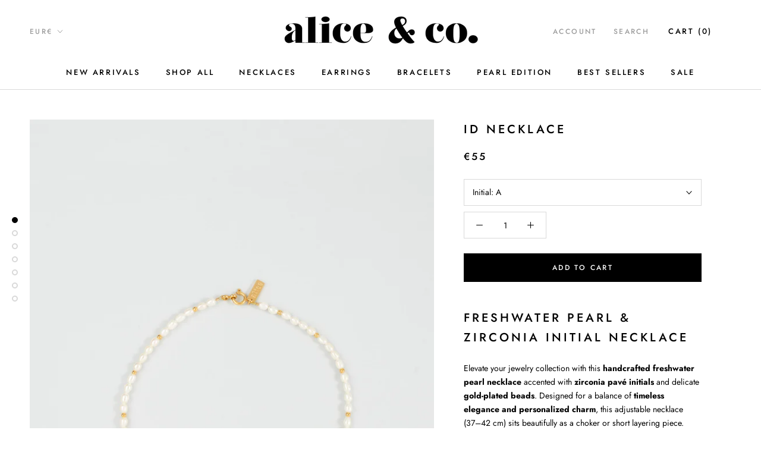

--- FILE ---
content_type: text/html; charset=utf-8
request_url: https://alicecostore.com/products/id-necklace
body_size: 39412
content:
<!doctype html>

<html class="no-js" lang="en">
  <head>
    <meta charset="utf-8"> 
    <meta http-equiv="X-UA-Compatible" content="IE=edge,chrome=1">
    <meta name="viewport" content="width=device-width, initial-scale=1.0, height=device-height, minimum-scale=1.0, maximum-scale=1.0">
    <meta name="theme-color" content="">

    <title>
      ID NECKLACE &ndash; alicecostore
    </title><meta name="description" content="Freshwater Pearl &amp;amp; Zirconia Initial Necklace Elevate your jewelry collection with this handcrafted freshwater pearl necklace accented with zirconia pavé initials and delicate gold-plated beads. Designed for a balance of timeless elegance and personalized charm, this adjustable necklace (37–42 cm) sits beautifully a"><link rel="canonical" href="https://alicecostore.com/products/id-necklace"><link rel="shortcut icon" href="//alicecostore.com/cdn/shop/files/alice_favicon_d4787d23-4d8f-4752-942c-ad9b95141b9e_96x.png?v=1710783190" type="image/png"><meta property="og:type" content="product">
  <meta property="og:title" content="ID NECKLACE"><meta property="og:image" content="http://alicecostore.com/cdn/shop/products/CFF-178_1024x.jpg?v=1633085043">
    <meta property="og:image:secure_url" content="https://alicecostore.com/cdn/shop/products/CFF-178_1024x.jpg?v=1633085043"><meta property="og:image" content="http://alicecostore.com/cdn/shop/products/CFF-686_1024x.jpg?v=1633085043">
    <meta property="og:image:secure_url" content="https://alicecostore.com/cdn/shop/products/CFF-686_1024x.jpg?v=1633085043"><meta property="og:image" content="http://alicecostore.com/cdn/shop/products/CFF-1792_1024x.jpg?v=1633085043">
    <meta property="og:image:secure_url" content="https://alicecostore.com/cdn/shop/products/CFF-1792_1024x.jpg?v=1633085043"><meta property="product:price:amount" content="55,00">
  <meta property="product:price:currency" content="EUR"><meta property="og:description" content="Freshwater Pearl &amp;amp; Zirconia Initial Necklace Elevate your jewelry collection with this handcrafted freshwater pearl necklace accented with zirconia pavé initials and delicate gold-plated beads. Designed for a balance of timeless elegance and personalized charm, this adjustable necklace (37–42 cm) sits beautifully a"><meta property="og:url" content="https://alicecostore.com/products/id-necklace">
<meta property="og:site_name" content="alicecostore"><meta name="twitter:card" content="summary"><meta name="twitter:title" content="ID NECKLACE">
  <meta name="twitter:description" content="Freshwater Pearl &amp;amp; Zirconia Initial Necklace Elevate your jewelry collection with this handcrafted freshwater pearl necklace accented with zirconia pavé initials and delicate gold-plated beads. Designed for a balance of timeless elegance and personalized charm, this adjustable necklace (37–42 cm) sits beautifully as a choker or short layering piece. Crafted with luminous genuine freshwater pearls, each necklace carries its own natural uniqueness. The 316L stainless steel clasp ensures durability, while the 18k PVD gold plating keeps the finish resistant to tarnish, waterproof, and hypoallergenic. Whether worn alone for a minimalist yet sparkly look or layered with your favorite chains, this piece adds a refined and personal touch to any outfit. Why It’s a Must-Have: Genuine freshwater pearls – elegant and natural Zirconia pavé initial pendant – customizable and sparkling Gold-plated beads for an elevated design Adjustable length 37–42 cm –">
  <meta name="twitter:image" content="https://alicecostore.com/cdn/shop/products/CFF-178_600x600_crop_center.jpg?v=1633085043">

    

<!-- Avada Boost Sales Script -->




<script>const AVADA_SALES_POP_LAST_UPDATE = 1638179292588</script>
<script>const AVADA_BS_LAST_UPDATE = 1638179616880</script>

              
              
              
              
              
              
              
          <script> const AVADA_ENHANCEMENTS = {};
          AVADA_ENHANCEMENTS.contentProtection = false;
          AVADA_ENHANCEMENTS.hideCheckoutButon = false;
          AVADA_ENHANCEMENTS.cartSticky = false;
          AVADA_ENHANCEMENTS.multiplePixelStatus = false;
          AVADA_ENHANCEMENTS.inactiveStatus = false;
          AVADA_ENHANCEMENTS.cartButtonAnimationStatus = false;
          AVADA_ENHANCEMENTS.whatsappStatus = false;
          AVADA_ENHANCEMENTS.messengerStatus = false;
          </script>


























<script>const AVADA_CDT = {};
      AVADA_CDT.template = "product";
      AVADA_CDT.collections = [];
      
      AVADA_CDT.collections.push("633116754264");
      
      AVADA_CDT.collections.push("668878078296");
      
      AVADA_CDT.collections.push("261959483461");
      
      AVADA_CDT.collections.push("159868682309");
      
      AVADA_CDT.collections.push("660595704152");
      
      AVADA_CDT.collections.push("631464722776");
      
      const AVADA_INVQTY = {};
      
      AVADA_INVQTY[39559147946053] = 1;
      
      AVADA_INVQTY[39559147978821] = 1;
      
      AVADA_INVQTY[39559148011589] = 2;
      
      AVADA_INVQTY[39559148044357] = 1;
      
      AVADA_INVQTY[39559148077125] = 4;
      
      AVADA_INVQTY[39559148109893] = 2;
      
      AVADA_INVQTY[39559148142661] = 4;
      
      AVADA_INVQTY[39559148175429] = 4;
      
      AVADA_INVQTY[39559148208197] = 2;
      
      AVADA_INVQTY[39559148240965] = 2;
      
      AVADA_INVQTY[39559148273733] = 5;
      
      AVADA_INVQTY[39559148306501] = 3;
      
      AVADA_INVQTY[39559148339269] = 2;
      
      AVADA_INVQTY[39559148372037] = 3;
      
      AVADA_INVQTY[39559148404805] = 5;
      
      AVADA_INVQTY[39559148437573] = 4;
      
      AVADA_INVQTY[39559148470341] = 4;
      
      AVADA_INVQTY[39559148503109] = 1;
      
      AVADA_INVQTY[39559148535877] = 3;
      
      AVADA_INVQTY[39559148568645] = 5;
      
      AVADA_INVQTY[39559148601413] = 3;
      
      AVADA_INVQTY[39559148634181] = 5;
      
      AVADA_INVQTY[39559148666949] = 5;
      
      AVADA_INVQTY[39559148699717] = 5;
      
      AVADA_INVQTY[39559148732485] = 4;
      
      AVADA_CDT.cartitem = 0; AVADA_CDT.moneyformat = '€{{amount_with_comma_separator}}'; AVADA_CDT.cartTotalPrice = 0; 
       
      AVADA_CDT.selected_variant_id = 39559147946053;
      AVADA_CDT.product = {"id": 6646051962949,"title": "ID NECKLACE","handle": "id-necklace","vendor": "alicecostore",
          "type": "Necklace","tags": ["idsale","luckyou","Necklace","welcome21"],"price": 5500,"price_min": 5500,"price_max": 5500, 
          "available": true,"price_varies": false,"compare_at_price": null,
          "compare_at_price_min": 0,"compare_at_price_max": 0,
          "compare_at_price_varies": false,"variants": [{"id":39559147946053,"title":"A","option1":"A","option2":null,"option3":null,"sku":"","requires_shipping":true,"taxable":true,"featured_image":null,"available":true,"name":"ID NECKLACE - A","public_title":"A","options":["A"],"price":5500,"weight":0,"compare_at_price":null,"inventory_management":"shopify","barcode":"","requires_selling_plan":false,"selling_plan_allocations":[]},{"id":39559147978821,"title":"B","option1":"B","option2":null,"option3":null,"sku":"","requires_shipping":true,"taxable":true,"featured_image":null,"available":true,"name":"ID NECKLACE - B","public_title":"B","options":["B"],"price":5500,"weight":0,"compare_at_price":null,"inventory_management":"shopify","barcode":"","requires_selling_plan":false,"selling_plan_allocations":[]},{"id":39559148011589,"title":"C","option1":"C","option2":null,"option3":null,"sku":"","requires_shipping":true,"taxable":true,"featured_image":null,"available":true,"name":"ID NECKLACE - C","public_title":"C","options":["C"],"price":5500,"weight":0,"compare_at_price":null,"inventory_management":"shopify","barcode":"","requires_selling_plan":false,"selling_plan_allocations":[]},{"id":39559148044357,"title":"D","option1":"D","option2":null,"option3":null,"sku":"","requires_shipping":true,"taxable":true,"featured_image":null,"available":true,"name":"ID NECKLACE - D","public_title":"D","options":["D"],"price":5500,"weight":0,"compare_at_price":null,"inventory_management":"shopify","barcode":"","requires_selling_plan":false,"selling_plan_allocations":[]},{"id":39559148077125,"title":"E","option1":"E","option2":null,"option3":null,"sku":"","requires_shipping":true,"taxable":true,"featured_image":null,"available":true,"name":"ID NECKLACE - E","public_title":"E","options":["E"],"price":5500,"weight":0,"compare_at_price":null,"inventory_management":"shopify","barcode":"","requires_selling_plan":false,"selling_plan_allocations":[]},{"id":39559148109893,"title":"F","option1":"F","option2":null,"option3":null,"sku":"","requires_shipping":true,"taxable":true,"featured_image":null,"available":true,"name":"ID NECKLACE - F","public_title":"F","options":["F"],"price":5500,"weight":0,"compare_at_price":null,"inventory_management":"shopify","barcode":"","requires_selling_plan":false,"selling_plan_allocations":[]},{"id":39559148142661,"title":"G","option1":"G","option2":null,"option3":null,"sku":"","requires_shipping":true,"taxable":true,"featured_image":null,"available":true,"name":"ID NECKLACE - G","public_title":"G","options":["G"],"price":5500,"weight":0,"compare_at_price":null,"inventory_management":"shopify","barcode":"","requires_selling_plan":false,"selling_plan_allocations":[]},{"id":39559148175429,"title":"H","option1":"H","option2":null,"option3":null,"sku":"","requires_shipping":true,"taxable":true,"featured_image":null,"available":true,"name":"ID NECKLACE - H","public_title":"H","options":["H"],"price":5500,"weight":0,"compare_at_price":null,"inventory_management":"shopify","barcode":"","requires_selling_plan":false,"selling_plan_allocations":[]},{"id":39559148208197,"title":"I","option1":"I","option2":null,"option3":null,"sku":"","requires_shipping":true,"taxable":true,"featured_image":null,"available":true,"name":"ID NECKLACE - I","public_title":"I","options":["I"],"price":5500,"weight":0,"compare_at_price":null,"inventory_management":"shopify","barcode":"","requires_selling_plan":false,"selling_plan_allocations":[]},{"id":39559148240965,"title":"J","option1":"J","option2":null,"option3":null,"sku":"","requires_shipping":true,"taxable":true,"featured_image":null,"available":true,"name":"ID NECKLACE - J","public_title":"J","options":["J"],"price":5500,"weight":0,"compare_at_price":null,"inventory_management":"shopify","barcode":"","requires_selling_plan":false,"selling_plan_allocations":[]},{"id":39559148273733,"title":"K","option1":"K","option2":null,"option3":null,"sku":"","requires_shipping":true,"taxable":true,"featured_image":null,"available":true,"name":"ID NECKLACE - K","public_title":"K","options":["K"],"price":5500,"weight":0,"compare_at_price":null,"inventory_management":"shopify","barcode":"","requires_selling_plan":false,"selling_plan_allocations":[]},{"id":39559148306501,"title":"L","option1":"L","option2":null,"option3":null,"sku":"","requires_shipping":true,"taxable":true,"featured_image":null,"available":true,"name":"ID NECKLACE - L","public_title":"L","options":["L"],"price":5500,"weight":0,"compare_at_price":null,"inventory_management":"shopify","barcode":"","requires_selling_plan":false,"selling_plan_allocations":[]},{"id":39559148339269,"title":"M","option1":"M","option2":null,"option3":null,"sku":"","requires_shipping":true,"taxable":true,"featured_image":null,"available":true,"name":"ID NECKLACE - M","public_title":"M","options":["M"],"price":5500,"weight":0,"compare_at_price":null,"inventory_management":"shopify","barcode":"","requires_selling_plan":false,"selling_plan_allocations":[]},{"id":39559148372037,"title":"N","option1":"N","option2":null,"option3":null,"sku":"","requires_shipping":true,"taxable":true,"featured_image":null,"available":true,"name":"ID NECKLACE - N","public_title":"N","options":["N"],"price":5500,"weight":0,"compare_at_price":null,"inventory_management":"shopify","barcode":"","requires_selling_plan":false,"selling_plan_allocations":[]},{"id":39559148404805,"title":"O","option1":"O","option2":null,"option3":null,"sku":"","requires_shipping":true,"taxable":true,"featured_image":null,"available":true,"name":"ID NECKLACE - O","public_title":"O","options":["O"],"price":5500,"weight":0,"compare_at_price":null,"inventory_management":"shopify","barcode":"","requires_selling_plan":false,"selling_plan_allocations":[]},{"id":39559148437573,"title":"P","option1":"P","option2":null,"option3":null,"sku":"","requires_shipping":true,"taxable":true,"featured_image":null,"available":true,"name":"ID NECKLACE - P","public_title":"P","options":["P"],"price":5500,"weight":0,"compare_at_price":null,"inventory_management":"shopify","barcode":"","requires_selling_plan":false,"selling_plan_allocations":[]},{"id":39559148470341,"title":"R","option1":"R","option2":null,"option3":null,"sku":"","requires_shipping":true,"taxable":true,"featured_image":null,"available":true,"name":"ID NECKLACE - R","public_title":"R","options":["R"],"price":5500,"weight":0,"compare_at_price":null,"inventory_management":"shopify","barcode":"","requires_selling_plan":false,"selling_plan_allocations":[]},{"id":39559148503109,"title":"S","option1":"S","option2":null,"option3":null,"sku":"","requires_shipping":true,"taxable":true,"featured_image":null,"available":true,"name":"ID NECKLACE - S","public_title":"S","options":["S"],"price":5500,"weight":0,"compare_at_price":null,"inventory_management":"shopify","barcode":"","requires_selling_plan":false,"selling_plan_allocations":[]},{"id":39559148535877,"title":"T","option1":"T","option2":null,"option3":null,"sku":"","requires_shipping":true,"taxable":true,"featured_image":null,"available":true,"name":"ID NECKLACE - T","public_title":"T","options":["T"],"price":5500,"weight":0,"compare_at_price":null,"inventory_management":"shopify","barcode":"","requires_selling_plan":false,"selling_plan_allocations":[]},{"id":39559148568645,"title":"U","option1":"U","option2":null,"option3":null,"sku":"","requires_shipping":true,"taxable":true,"featured_image":null,"available":true,"name":"ID NECKLACE - U","public_title":"U","options":["U"],"price":5500,"weight":0,"compare_at_price":null,"inventory_management":"shopify","barcode":"","requires_selling_plan":false,"selling_plan_allocations":[]},{"id":39559148601413,"title":"V","option1":"V","option2":null,"option3":null,"sku":"","requires_shipping":true,"taxable":true,"featured_image":null,"available":true,"name":"ID NECKLACE - V","public_title":"V","options":["V"],"price":5500,"weight":0,"compare_at_price":null,"inventory_management":"shopify","barcode":"","requires_selling_plan":false,"selling_plan_allocations":[]},{"id":39559148634181,"title":"X","option1":"X","option2":null,"option3":null,"sku":"","requires_shipping":true,"taxable":true,"featured_image":null,"available":true,"name":"ID NECKLACE - X","public_title":"X","options":["X"],"price":5500,"weight":0,"compare_at_price":null,"inventory_management":"shopify","barcode":"","requires_selling_plan":false,"selling_plan_allocations":[]},{"id":39559148666949,"title":"Y","option1":"Y","option2":null,"option3":null,"sku":"","requires_shipping":true,"taxable":true,"featured_image":null,"available":true,"name":"ID NECKLACE - Y","public_title":"Y","options":["Y"],"price":5500,"weight":0,"compare_at_price":null,"inventory_management":"shopify","barcode":"","requires_selling_plan":false,"selling_plan_allocations":[]},{"id":39559148699717,"title":"W","option1":"W","option2":null,"option3":null,"sku":"","requires_shipping":true,"taxable":true,"featured_image":null,"available":true,"name":"ID NECKLACE - W","public_title":"W","options":["W"],"price":5500,"weight":0,"compare_at_price":null,"inventory_management":"shopify","barcode":"","requires_selling_plan":false,"selling_plan_allocations":[]},{"id":39559148732485,"title":"Z","option1":"Z","option2":null,"option3":null,"sku":"","requires_shipping":true,"taxable":true,"featured_image":null,"available":true,"name":"ID NECKLACE - Z","public_title":"Z","options":["Z"],"price":5500,"weight":0,"compare_at_price":null,"inventory_management":"shopify","barcode":"","requires_selling_plan":false,"selling_plan_allocations":[]}],"featured_image": "\/\/alicecostore.com\/cdn\/shop\/products\/CFF-178.jpg?v=1633085043","images": ["\/\/alicecostore.com\/cdn\/shop\/products\/CFF-178.jpg?v=1633085043","\/\/alicecostore.com\/cdn\/shop\/products\/CFF-686.jpg?v=1633085043","\/\/alicecostore.com\/cdn\/shop\/products\/CFF-1792.jpg?v=1633085043","\/\/alicecostore.com\/cdn\/shop\/products\/CFF-685.jpg?v=1633085043","\/\/alicecostore.com\/cdn\/shop\/products\/CFF-183.jpg?v=1633085043","\/\/alicecostore.com\/cdn\/shop\/products\/CFF-683.jpg?v=1633085042","\/\/alicecostore.com\/cdn\/shop\/products\/CFF-690.jpg?v=1633085042"]
          };
      
      </script>
<!-- /Avada Boost Sales Script -->

<script>window.performance && window.performance.mark && window.performance.mark('shopify.content_for_header.start');</script><meta name="facebook-domain-verification" content="3jlvqlx59gav8ppjqftfs3h487hs4i">
<meta name="google-site-verification" content="5PwVIn66DRciud3Lxe8OrOaNN0ujedazkWQtkgGSvD4">
<meta id="shopify-digital-wallet" name="shopify-digital-wallet" content="/5883527237/digital_wallets/dialog">
<meta name="shopify-checkout-api-token" content="9323c4c21d290994f96308a7f6dedefb">
<meta id="in-context-paypal-metadata" data-shop-id="5883527237" data-venmo-supported="false" data-environment="production" data-locale="en_US" data-paypal-v4="true" data-currency="EUR">
<link rel="alternate" hreflang="x-default" href="https://alicecostore.com/products/id-necklace">
<link rel="alternate" hreflang="en-ES" href="https://alicecostore.com/en-es/products/id-necklace">
<link rel="alternate" type="application/json+oembed" href="https://alicecostore.com/products/id-necklace.oembed">
<script async="async" src="/checkouts/internal/preloads.js?locale=en-PT"></script>
<link rel="preconnect" href="https://shop.app" crossorigin="anonymous">
<script async="async" src="https://shop.app/checkouts/internal/preloads.js?locale=en-PT&shop_id=5883527237" crossorigin="anonymous"></script>
<script id="apple-pay-shop-capabilities" type="application/json">{"shopId":5883527237,"countryCode":"PT","currencyCode":"EUR","merchantCapabilities":["supports3DS"],"merchantId":"gid:\/\/shopify\/Shop\/5883527237","merchantName":"alicecostore","requiredBillingContactFields":["postalAddress","email","phone"],"requiredShippingContactFields":["postalAddress","email","phone"],"shippingType":"shipping","supportedNetworks":["visa","maestro","masterCard","amex"],"total":{"type":"pending","label":"alicecostore","amount":"1.00"},"shopifyPaymentsEnabled":true,"supportsSubscriptions":true}</script>
<script id="shopify-features" type="application/json">{"accessToken":"9323c4c21d290994f96308a7f6dedefb","betas":["rich-media-storefront-analytics"],"domain":"alicecostore.com","predictiveSearch":true,"shopId":5883527237,"locale":"en"}</script>
<script>var Shopify = Shopify || {};
Shopify.shop = "alicecostore.myshopify.com";
Shopify.locale = "en";
Shopify.currency = {"active":"EUR","rate":"1.0"};
Shopify.country = "PT";
Shopify.theme = {"name":"LE BOHO \u003e SET'25","id":184784322904,"schema_name":"Prestige","schema_version":"4.7.2","theme_store_id":855,"role":"main"};
Shopify.theme.handle = "null";
Shopify.theme.style = {"id":null,"handle":null};
Shopify.cdnHost = "alicecostore.com/cdn";
Shopify.routes = Shopify.routes || {};
Shopify.routes.root = "/";</script>
<script type="module">!function(o){(o.Shopify=o.Shopify||{}).modules=!0}(window);</script>
<script>!function(o){function n(){var o=[];function n(){o.push(Array.prototype.slice.apply(arguments))}return n.q=o,n}var t=o.Shopify=o.Shopify||{};t.loadFeatures=n(),t.autoloadFeatures=n()}(window);</script>
<script>
  window.ShopifyPay = window.ShopifyPay || {};
  window.ShopifyPay.apiHost = "shop.app\/pay";
  window.ShopifyPay.redirectState = null;
</script>
<script id="shop-js-analytics" type="application/json">{"pageType":"product"}</script>
<script defer="defer" async type="module" src="//alicecostore.com/cdn/shopifycloud/shop-js/modules/v2/client.init-shop-cart-sync_Bc8-qrdt.en.esm.js"></script>
<script defer="defer" async type="module" src="//alicecostore.com/cdn/shopifycloud/shop-js/modules/v2/chunk.common_CmNk3qlo.esm.js"></script>
<script type="module">
  await import("//alicecostore.com/cdn/shopifycloud/shop-js/modules/v2/client.init-shop-cart-sync_Bc8-qrdt.en.esm.js");
await import("//alicecostore.com/cdn/shopifycloud/shop-js/modules/v2/chunk.common_CmNk3qlo.esm.js");

  window.Shopify.SignInWithShop?.initShopCartSync?.({"fedCMEnabled":true,"windoidEnabled":true});

</script>
<script>
  window.Shopify = window.Shopify || {};
  if (!window.Shopify.featureAssets) window.Shopify.featureAssets = {};
  window.Shopify.featureAssets['shop-js'] = {"shop-cart-sync":["modules/v2/client.shop-cart-sync_DOpY4EW0.en.esm.js","modules/v2/chunk.common_CmNk3qlo.esm.js"],"shop-button":["modules/v2/client.shop-button_CI-s0xGZ.en.esm.js","modules/v2/chunk.common_CmNk3qlo.esm.js"],"init-fed-cm":["modules/v2/client.init-fed-cm_D2vsy40D.en.esm.js","modules/v2/chunk.common_CmNk3qlo.esm.js"],"init-windoid":["modules/v2/client.init-windoid_CXNAd0Cm.en.esm.js","modules/v2/chunk.common_CmNk3qlo.esm.js"],"shop-toast-manager":["modules/v2/client.shop-toast-manager_Cx0C6may.en.esm.js","modules/v2/chunk.common_CmNk3qlo.esm.js"],"shop-cash-offers":["modules/v2/client.shop-cash-offers_CL9Nay2h.en.esm.js","modules/v2/chunk.common_CmNk3qlo.esm.js","modules/v2/chunk.modal_CvhjeixQ.esm.js"],"avatar":["modules/v2/client.avatar_BTnouDA3.en.esm.js"],"init-shop-email-lookup-coordinator":["modules/v2/client.init-shop-email-lookup-coordinator_B9mmbKi4.en.esm.js","modules/v2/chunk.common_CmNk3qlo.esm.js"],"init-shop-cart-sync":["modules/v2/client.init-shop-cart-sync_Bc8-qrdt.en.esm.js","modules/v2/chunk.common_CmNk3qlo.esm.js"],"pay-button":["modules/v2/client.pay-button_Bhm3077V.en.esm.js","modules/v2/chunk.common_CmNk3qlo.esm.js"],"init-customer-accounts-sign-up":["modules/v2/client.init-customer-accounts-sign-up_C7zhr03q.en.esm.js","modules/v2/client.shop-login-button_BbMx65lK.en.esm.js","modules/v2/chunk.common_CmNk3qlo.esm.js","modules/v2/chunk.modal_CvhjeixQ.esm.js"],"init-shop-for-new-customer-accounts":["modules/v2/client.init-shop-for-new-customer-accounts_rLbLSDTe.en.esm.js","modules/v2/client.shop-login-button_BbMx65lK.en.esm.js","modules/v2/chunk.common_CmNk3qlo.esm.js","modules/v2/chunk.modal_CvhjeixQ.esm.js"],"checkout-modal":["modules/v2/client.checkout-modal_Fp9GouFF.en.esm.js","modules/v2/chunk.common_CmNk3qlo.esm.js","modules/v2/chunk.modal_CvhjeixQ.esm.js"],"init-customer-accounts":["modules/v2/client.init-customer-accounts_DkVf8Jdu.en.esm.js","modules/v2/client.shop-login-button_BbMx65lK.en.esm.js","modules/v2/chunk.common_CmNk3qlo.esm.js","modules/v2/chunk.modal_CvhjeixQ.esm.js"],"shop-login-button":["modules/v2/client.shop-login-button_BbMx65lK.en.esm.js","modules/v2/chunk.common_CmNk3qlo.esm.js","modules/v2/chunk.modal_CvhjeixQ.esm.js"],"shop-login":["modules/v2/client.shop-login_B9KWmZaW.en.esm.js","modules/v2/chunk.common_CmNk3qlo.esm.js","modules/v2/chunk.modal_CvhjeixQ.esm.js"],"shop-follow-button":["modules/v2/client.shop-follow-button_B-omSWeu.en.esm.js","modules/v2/chunk.common_CmNk3qlo.esm.js","modules/v2/chunk.modal_CvhjeixQ.esm.js"],"lead-capture":["modules/v2/client.lead-capture_DZQFWrYz.en.esm.js","modules/v2/chunk.common_CmNk3qlo.esm.js","modules/v2/chunk.modal_CvhjeixQ.esm.js"],"payment-terms":["modules/v2/client.payment-terms_Bl_bs7GP.en.esm.js","modules/v2/chunk.common_CmNk3qlo.esm.js","modules/v2/chunk.modal_CvhjeixQ.esm.js"]};
</script>
<script>(function() {
  var isLoaded = false;
  function asyncLoad() {
    if (isLoaded) return;
    isLoaded = true;
    var urls = ["https:\/\/egw-app.herokuapp.com\/get_script\/b1776d96727b11edb9f2862443a68f70.js?v=659232\u0026shop=alicecostore.myshopify.com","https:\/\/static.klaviyo.com\/onsite\/js\/klaviyo.js?company_id=WZKbLd\u0026shop=alicecostore.myshopify.com","https:\/\/cdn.nfcube.com\/instafeed-01c8cf402851c1f0b84129628458087d.js?shop=alicecostore.myshopify.com"];
    for (var i = 0; i < urls.length; i++) {
      var s = document.createElement('script');
      s.type = 'text/javascript';
      s.async = true;
      s.src = urls[i];
      var x = document.getElementsByTagName('script')[0];
      x.parentNode.insertBefore(s, x);
    }
  };
  if(window.attachEvent) {
    window.attachEvent('onload', asyncLoad);
  } else {
    window.addEventListener('load', asyncLoad, false);
  }
})();</script>
<script id="__st">var __st={"a":5883527237,"offset":0,"reqid":"09bd713c-f618-45c7-b1c0-18e02b645ee8-1762129209","pageurl":"alicecostore.com\/products\/id-necklace","u":"6dcc4dbf8e8e","p":"product","rtyp":"product","rid":6646051962949};</script>
<script>window.ShopifyPaypalV4VisibilityTracking = true;</script>
<script id="captcha-bootstrap">!function(){'use strict';const t='contact',e='account',n='new_comment',o=[[t,t],['blogs',n],['comments',n],[t,'customer']],c=[[e,'customer_login'],[e,'guest_login'],[e,'recover_customer_password'],[e,'create_customer']],r=t=>t.map((([t,e])=>`form[action*='/${t}']:not([data-nocaptcha='true']) input[name='form_type'][value='${e}']`)).join(','),a=t=>()=>t?[...document.querySelectorAll(t)].map((t=>t.form)):[];function s(){const t=[...o],e=r(t);return a(e)}const i='password',u='form_key',d=['recaptcha-v3-token','g-recaptcha-response','h-captcha-response',i],f=()=>{try{return window.sessionStorage}catch{return}},m='__shopify_v',_=t=>t.elements[u];function p(t,e,n=!1){try{const o=window.sessionStorage,c=JSON.parse(o.getItem(e)),{data:r}=function(t){const{data:e,action:n}=t;return t[m]||n?{data:e,action:n}:{data:t,action:n}}(c);for(const[e,n]of Object.entries(r))t.elements[e]&&(t.elements[e].value=n);n&&o.removeItem(e)}catch(o){console.error('form repopulation failed',{error:o})}}const l='form_type',E='cptcha';function T(t){t.dataset[E]=!0}const w=window,h=w.document,L='Shopify',v='ce_forms',y='captcha';let A=!1;((t,e)=>{const n=(g='f06e6c50-85a8-45c8-87d0-21a2b65856fe',I='https://cdn.shopify.com/shopifycloud/storefront-forms-hcaptcha/ce_storefront_forms_captcha_hcaptcha.v1.5.2.iife.js',D={infoText:'Protected by hCaptcha',privacyText:'Privacy',termsText:'Terms'},(t,e,n)=>{const o=w[L][v],c=o.bindForm;if(c)return c(t,g,e,D).then(n);var r;o.q.push([[t,g,e,D],n]),r=I,A||(h.body.append(Object.assign(h.createElement('script'),{id:'captcha-provider',async:!0,src:r})),A=!0)});var g,I,D;w[L]=w[L]||{},w[L][v]=w[L][v]||{},w[L][v].q=[],w[L][y]=w[L][y]||{},w[L][y].protect=function(t,e){n(t,void 0,e),T(t)},Object.freeze(w[L][y]),function(t,e,n,w,h,L){const[v,y,A,g]=function(t,e,n){const i=e?o:[],u=t?c:[],d=[...i,...u],f=r(d),m=r(i),_=r(d.filter((([t,e])=>n.includes(e))));return[a(f),a(m),a(_),s()]}(w,h,L),I=t=>{const e=t.target;return e instanceof HTMLFormElement?e:e&&e.form},D=t=>v().includes(t);t.addEventListener('submit',(t=>{const e=I(t);if(!e)return;const n=D(e)&&!e.dataset.hcaptchaBound&&!e.dataset.recaptchaBound,o=_(e),c=g().includes(e)&&(!o||!o.value);(n||c)&&t.preventDefault(),c&&!n&&(function(t){try{if(!f())return;!function(t){const e=f();if(!e)return;const n=_(t);if(!n)return;const o=n.value;o&&e.removeItem(o)}(t);const e=Array.from(Array(32),(()=>Math.random().toString(36)[2])).join('');!function(t,e){_(t)||t.append(Object.assign(document.createElement('input'),{type:'hidden',name:u})),t.elements[u].value=e}(t,e),function(t,e){const n=f();if(!n)return;const o=[...t.querySelectorAll(`input[type='${i}']`)].map((({name:t})=>t)),c=[...d,...o],r={};for(const[a,s]of new FormData(t).entries())c.includes(a)||(r[a]=s);n.setItem(e,JSON.stringify({[m]:1,action:t.action,data:r}))}(t,e)}catch(e){console.error('failed to persist form',e)}}(e),e.submit())}));const S=(t,e)=>{t&&!t.dataset[E]&&(n(t,e.some((e=>e===t))),T(t))};for(const o of['focusin','change'])t.addEventListener(o,(t=>{const e=I(t);D(e)&&S(e,y())}));const B=e.get('form_key'),M=e.get(l),P=B&&M;t.addEventListener('DOMContentLoaded',(()=>{const t=y();if(P)for(const e of t)e.elements[l].value===M&&p(e,B);[...new Set([...A(),...v().filter((t=>'true'===t.dataset.shopifyCaptcha))])].forEach((e=>S(e,t)))}))}(h,new URLSearchParams(w.location.search),n,t,e,['guest_login'])})(!0,!0)}();</script>
<script integrity="sha256-52AcMU7V7pcBOXWImdc/TAGTFKeNjmkeM1Pvks/DTgc=" data-source-attribution="shopify.loadfeatures" defer="defer" src="//alicecostore.com/cdn/shopifycloud/storefront/assets/storefront/load_feature-81c60534.js" crossorigin="anonymous"></script>
<script crossorigin="anonymous" defer="defer" src="//alicecostore.com/cdn/shopifycloud/storefront/assets/shopify_pay/storefront-65b4c6d7.js?v=20250812"></script>
<script data-source-attribution="shopify.dynamic_checkout.dynamic.init">var Shopify=Shopify||{};Shopify.PaymentButton=Shopify.PaymentButton||{isStorefrontPortableWallets:!0,init:function(){window.Shopify.PaymentButton.init=function(){};var t=document.createElement("script");t.src="https://alicecostore.com/cdn/shopifycloud/portable-wallets/latest/portable-wallets.en.js",t.type="module",document.head.appendChild(t)}};
</script>
<script data-source-attribution="shopify.dynamic_checkout.buyer_consent">
  function portableWalletsHideBuyerConsent(e){var t=document.getElementById("shopify-buyer-consent"),n=document.getElementById("shopify-subscription-policy-button");t&&n&&(t.classList.add("hidden"),t.setAttribute("aria-hidden","true"),n.removeEventListener("click",e))}function portableWalletsShowBuyerConsent(e){var t=document.getElementById("shopify-buyer-consent"),n=document.getElementById("shopify-subscription-policy-button");t&&n&&(t.classList.remove("hidden"),t.removeAttribute("aria-hidden"),n.addEventListener("click",e))}window.Shopify?.PaymentButton&&(window.Shopify.PaymentButton.hideBuyerConsent=portableWalletsHideBuyerConsent,window.Shopify.PaymentButton.showBuyerConsent=portableWalletsShowBuyerConsent);
</script>
<script data-source-attribution="shopify.dynamic_checkout.cart.bootstrap">document.addEventListener("DOMContentLoaded",(function(){function t(){return document.querySelector("shopify-accelerated-checkout-cart, shopify-accelerated-checkout")}if(t())Shopify.PaymentButton.init();else{new MutationObserver((function(e,n){t()&&(Shopify.PaymentButton.init(),n.disconnect())})).observe(document.body,{childList:!0,subtree:!0})}}));
</script>
<script id='scb4127' type='text/javascript' async='' src='https://alicecostore.com/cdn/shopifycloud/privacy-banner/storefront-banner.js'></script><link id="shopify-accelerated-checkout-styles" rel="stylesheet" media="screen" href="https://alicecostore.com/cdn/shopifycloud/portable-wallets/latest/accelerated-checkout-backwards-compat.css" crossorigin="anonymous">
<style id="shopify-accelerated-checkout-cart">
        #shopify-buyer-consent {
  margin-top: 1em;
  display: inline-block;
  width: 100%;
}

#shopify-buyer-consent.hidden {
  display: none;
}

#shopify-subscription-policy-button {
  background: none;
  border: none;
  padding: 0;
  text-decoration: underline;
  font-size: inherit;
  cursor: pointer;
}

#shopify-subscription-policy-button::before {
  box-shadow: none;
}

      </style>

<script>window.performance && window.performance.mark && window.performance.mark('shopify.content_for_header.end');</script>

    <link rel="stylesheet" href="//alicecostore.com/cdn/shop/t/61/assets/theme.scss.css?v=102322189031402812901761915521">

    <script>
      // This allows to expose several variables to the global scope, to be used in scripts
      window.theme = {
        pageType: "product",
        moneyFormat: "€{{amount_with_comma_separator}}",
        moneyWithCurrencyFormat: "€{{amount_with_comma_separator}} EUR",
        productImageSize: "natural",
        searchMode: "product,article",
        showPageTransition: true,
        showElementStaggering: false,
        showImageZooming: false
      };

      window.routes = {
        rootUrl: "\/",
        cartUrl: "\/cart",
        cartAddUrl: "\/cart\/add",
        cartChangeUrl: "\/cart\/change",
        searchUrl: "\/search",
        productRecommendationsUrl: "\/recommendations\/products"
      };

      window.languages = {
        cartAddNote: "Add Order Note",
        cartEditNote: "Edit Order Note",
        productImageLoadingError: "This image could not be loaded. Please try to reload the page.",
        productFormAddToCart: "Add to cart",
        productFormUnavailable: "Unavailable",
        productFormSoldOut: "Sold Out",
        shippingEstimatorOneResult: "1 option available:",
        shippingEstimatorMoreResults: "{{count}} options available:",
        shippingEstimatorNoResults: "No shipping could be found"
      };

      window.lazySizesConfig = {
        loadHidden: false,
        hFac: 0.5,
        expFactor: 2,
        ricTimeout: 150,
        lazyClass: 'Image--lazyLoad',
        loadingClass: 'Image--lazyLoading',
        loadedClass: 'Image--lazyLoaded'
      };

      document.documentElement.className = document.documentElement.className.replace('no-js', 'js');
      document.documentElement.style.setProperty('--window-height', window.innerHeight + 'px');

      // We do a quick detection of some features (we could use Modernizr but for so little...)
      (function() {
        document.documentElement.className += ((window.CSS && window.CSS.supports('(position: sticky) or (position: -webkit-sticky)')) ? ' supports-sticky' : ' no-supports-sticky');
        document.documentElement.className += (window.matchMedia('(-moz-touch-enabled: 1), (hover: none)')).matches ? ' no-supports-hover' : ' supports-hover';
      }());
    </script>

    <script src="//alicecostore.com/cdn/shop/t/61/assets/lazysizes.min.js?v=174358363404432586981758191677" async></script><script src="https://polyfill-fastly.net/v3/polyfill.min.js?unknown=polyfill&features=fetch,Element.prototype.closest,Element.prototype.remove,Element.prototype.classList,Array.prototype.includes,Array.prototype.fill,Object.assign,CustomEvent,IntersectionObserver,IntersectionObserverEntry,URL" defer></script>
    <script src="//alicecostore.com/cdn/shop/t/61/assets/libs.min.js?v=26178543184394469741758191677" defer></script>
    <script src="//alicecostore.com/cdn/shop/t/61/assets/theme.min.js?v=101812004007097122321758191677" defer></script>
    <script src="//alicecostore.com/cdn/shop/t/61/assets/custom.js?v=183944157590872491501758191677" defer></script>

    <script>
      (function () {
        window.onpageshow = function() {
          if (window.theme.showPageTransition) {
            var pageTransition = document.querySelector('.PageTransition');

            if (pageTransition) {
              pageTransition.style.visibility = 'visible';
              pageTransition.style.opacity = '0';
            }
          }

          // When the page is loaded from the cache, we have to reload the cart content
          document.documentElement.dispatchEvent(new CustomEvent('cart:refresh', {
            bubbles: true
          }));
        };
      })();
    </script>

    
  <script type="application/ld+json">
  {
    "@context": "http://schema.org",
    "@type": "Product",
    "offers": [{
          "@type": "Offer",
          "name": "A",
          "availability":"https://schema.org/InStock",
          "price": 55.0,
          "priceCurrency": "EUR",
          "priceValidUntil": "2025-11-13","url": "/products/id-necklace/products/id-necklace?variant=39559147946053"
        },
{
          "@type": "Offer",
          "name": "B",
          "availability":"https://schema.org/InStock",
          "price": 55.0,
          "priceCurrency": "EUR",
          "priceValidUntil": "2025-11-13","url": "/products/id-necklace/products/id-necklace?variant=39559147978821"
        },
{
          "@type": "Offer",
          "name": "C",
          "availability":"https://schema.org/InStock",
          "price": 55.0,
          "priceCurrency": "EUR",
          "priceValidUntil": "2025-11-13","url": "/products/id-necklace/products/id-necklace?variant=39559148011589"
        },
{
          "@type": "Offer",
          "name": "D",
          "availability":"https://schema.org/InStock",
          "price": 55.0,
          "priceCurrency": "EUR",
          "priceValidUntil": "2025-11-13","url": "/products/id-necklace/products/id-necklace?variant=39559148044357"
        },
{
          "@type": "Offer",
          "name": "E",
          "availability":"https://schema.org/InStock",
          "price": 55.0,
          "priceCurrency": "EUR",
          "priceValidUntil": "2025-11-13","url": "/products/id-necklace/products/id-necklace?variant=39559148077125"
        },
{
          "@type": "Offer",
          "name": "F",
          "availability":"https://schema.org/InStock",
          "price": 55.0,
          "priceCurrency": "EUR",
          "priceValidUntil": "2025-11-13","url": "/products/id-necklace/products/id-necklace?variant=39559148109893"
        },
{
          "@type": "Offer",
          "name": "G",
          "availability":"https://schema.org/InStock",
          "price": 55.0,
          "priceCurrency": "EUR",
          "priceValidUntil": "2025-11-13","url": "/products/id-necklace/products/id-necklace?variant=39559148142661"
        },
{
          "@type": "Offer",
          "name": "H",
          "availability":"https://schema.org/InStock",
          "price": 55.0,
          "priceCurrency": "EUR",
          "priceValidUntil": "2025-11-13","url": "/products/id-necklace/products/id-necklace?variant=39559148175429"
        },
{
          "@type": "Offer",
          "name": "I",
          "availability":"https://schema.org/InStock",
          "price": 55.0,
          "priceCurrency": "EUR",
          "priceValidUntil": "2025-11-13","url": "/products/id-necklace/products/id-necklace?variant=39559148208197"
        },
{
          "@type": "Offer",
          "name": "J",
          "availability":"https://schema.org/InStock",
          "price": 55.0,
          "priceCurrency": "EUR",
          "priceValidUntil": "2025-11-13","url": "/products/id-necklace/products/id-necklace?variant=39559148240965"
        },
{
          "@type": "Offer",
          "name": "K",
          "availability":"https://schema.org/InStock",
          "price": 55.0,
          "priceCurrency": "EUR",
          "priceValidUntil": "2025-11-13","url": "/products/id-necklace/products/id-necklace?variant=39559148273733"
        },
{
          "@type": "Offer",
          "name": "L",
          "availability":"https://schema.org/InStock",
          "price": 55.0,
          "priceCurrency": "EUR",
          "priceValidUntil": "2025-11-13","url": "/products/id-necklace/products/id-necklace?variant=39559148306501"
        },
{
          "@type": "Offer",
          "name": "M",
          "availability":"https://schema.org/InStock",
          "price": 55.0,
          "priceCurrency": "EUR",
          "priceValidUntil": "2025-11-13","url": "/products/id-necklace/products/id-necklace?variant=39559148339269"
        },
{
          "@type": "Offer",
          "name": "N",
          "availability":"https://schema.org/InStock",
          "price": 55.0,
          "priceCurrency": "EUR",
          "priceValidUntil": "2025-11-13","url": "/products/id-necklace/products/id-necklace?variant=39559148372037"
        },
{
          "@type": "Offer",
          "name": "O",
          "availability":"https://schema.org/InStock",
          "price": 55.0,
          "priceCurrency": "EUR",
          "priceValidUntil": "2025-11-13","url": "/products/id-necklace/products/id-necklace?variant=39559148404805"
        },
{
          "@type": "Offer",
          "name": "P",
          "availability":"https://schema.org/InStock",
          "price": 55.0,
          "priceCurrency": "EUR",
          "priceValidUntil": "2025-11-13","url": "/products/id-necklace/products/id-necklace?variant=39559148437573"
        },
{
          "@type": "Offer",
          "name": "R",
          "availability":"https://schema.org/InStock",
          "price": 55.0,
          "priceCurrency": "EUR",
          "priceValidUntil": "2025-11-13","url": "/products/id-necklace/products/id-necklace?variant=39559148470341"
        },
{
          "@type": "Offer",
          "name": "S",
          "availability":"https://schema.org/InStock",
          "price": 55.0,
          "priceCurrency": "EUR",
          "priceValidUntil": "2025-11-13","url": "/products/id-necklace/products/id-necklace?variant=39559148503109"
        },
{
          "@type": "Offer",
          "name": "T",
          "availability":"https://schema.org/InStock",
          "price": 55.0,
          "priceCurrency": "EUR",
          "priceValidUntil": "2025-11-13","url": "/products/id-necklace/products/id-necklace?variant=39559148535877"
        },
{
          "@type": "Offer",
          "name": "U",
          "availability":"https://schema.org/InStock",
          "price": 55.0,
          "priceCurrency": "EUR",
          "priceValidUntil": "2025-11-13","url": "/products/id-necklace/products/id-necklace?variant=39559148568645"
        },
{
          "@type": "Offer",
          "name": "V",
          "availability":"https://schema.org/InStock",
          "price": 55.0,
          "priceCurrency": "EUR",
          "priceValidUntil": "2025-11-13","url": "/products/id-necklace/products/id-necklace?variant=39559148601413"
        },
{
          "@type": "Offer",
          "name": "X",
          "availability":"https://schema.org/InStock",
          "price": 55.0,
          "priceCurrency": "EUR",
          "priceValidUntil": "2025-11-13","url": "/products/id-necklace/products/id-necklace?variant=39559148634181"
        },
{
          "@type": "Offer",
          "name": "Y",
          "availability":"https://schema.org/InStock",
          "price": 55.0,
          "priceCurrency": "EUR",
          "priceValidUntil": "2025-11-13","url": "/products/id-necklace/products/id-necklace?variant=39559148666949"
        },
{
          "@type": "Offer",
          "name": "W",
          "availability":"https://schema.org/InStock",
          "price": 55.0,
          "priceCurrency": "EUR",
          "priceValidUntil": "2025-11-13","url": "/products/id-necklace/products/id-necklace?variant=39559148699717"
        },
{
          "@type": "Offer",
          "name": "Z",
          "availability":"https://schema.org/InStock",
          "price": 55.0,
          "priceCurrency": "EUR",
          "priceValidUntil": "2025-11-13","url": "/products/id-necklace/products/id-necklace?variant=39559148732485"
        }
],
    "brand": {
      "name": "alicecostore"
    },
    "name": "ID NECKLACE",
    "description": "Freshwater Pearl \u0026amp; Zirconia Initial Necklace\nElevate your jewelry collection with this handcrafted freshwater pearl necklace accented with zirconia pavé initials and delicate gold-plated beads. Designed for a balance of timeless elegance and personalized charm, this adjustable necklace (37–42 cm) sits beautifully as a choker or short layering piece.\nCrafted with luminous genuine freshwater pearls, each necklace carries its own natural uniqueness. The 316L stainless steel clasp ensures durability, while the 18k PVD gold plating keeps the finish resistant to tarnish, waterproof, and hypoallergenic.\nWhether worn alone for a minimalist yet sparkly look or layered with your favorite chains, this piece adds a refined and personal touch to any outfit.\nWhy It’s a Must-Have:\n\n\nGenuine freshwater pearls – elegant and natural\n\n\nZirconia pavé initial pendant – customizable and sparkling\n\n\nGold-plated beads for an elevated design\n\n\nAdjustable length 37–42 cm – perfect as a choker or layered piece\n\n\n316L stainless steel clasp – hypoallergenic, durable \u0026amp; waterproof\n\n\nHandmade to order with artisanal craftsmanship\n\n\nArtisanal Craftsmanship:\n\n\nAll pieces are handcrafted and made to order\n\n\nSlight variations may occur due to the individuality of each pearl and the artisanal process\n\n\nEach necklace is created with love and care by our team\n\n\n✨ A timeless pearl necklace with a modern twist of sparkle and personalization, perfect for everyday wear or as a thoughtful gift.",
    "category": "Necklace",
    "url": "/products/id-necklace/products/id-necklace",
    "sku": "",
    "image": {
      "@type": "ImageObject",
      "url": "https://alicecostore.com/cdn/shop/products/CFF-178_1024x.jpg?v=1633085043",
      "image": "https://alicecostore.com/cdn/shop/products/CFF-178_1024x.jpg?v=1633085043",
      "name": "ID NECKLACE",
      "width": "1024",
      "height": "1024"
    }
  }
  </script>



  <script type="application/ld+json">
  {
    "@context": "http://schema.org",
    "@type": "BreadcrumbList",
  "itemListElement": [{
      "@type": "ListItem",
      "position": 1,
      "name": "Translation missing: en.general.breadcrumb.home",
      "item": "https://alicecostore.com"
    },{
          "@type": "ListItem",
          "position": 2,
          "name": "ID NECKLACE",
          "item": "https://alicecostore.com/products/id-necklace"
        }]
  }
  </script>

  
<link rel="stylesheet" href="https://transcy.fireapps.io/store/assets/css/main.css?v=2.3_1613514241">  
  
 <script>let transcy_apiURI = "https://transcy-api.fireapps.io/api";let transcy_productId = "6646051962949";</script> 
 <script src="https://transcy.fireapps.io/store/assets/js/main.js?v=2.3_1613514241" defer="defer"></script>
 
 <script async src="https://assets.apphero.co/script_tags/16451_679575.js"></script><script async src="https://assets.apphero.co/script_tags/224245_823873.js"></script><!-- BEGIN app block: shopify://apps/klaviyo-email-marketing-sms/blocks/klaviyo-onsite-embed/2632fe16-c075-4321-a88b-50b567f42507 -->












  <script async src="https://static.klaviyo.com/onsite/js/WZKbLd/klaviyo.js?company_id=WZKbLd"></script>
  <script>!function(){if(!window.klaviyo){window._klOnsite=window._klOnsite||[];try{window.klaviyo=new Proxy({},{get:function(n,i){return"push"===i?function(){var n;(n=window._klOnsite).push.apply(n,arguments)}:function(){for(var n=arguments.length,o=new Array(n),w=0;w<n;w++)o[w]=arguments[w];var t="function"==typeof o[o.length-1]?o.pop():void 0,e=new Promise((function(n){window._klOnsite.push([i].concat(o,[function(i){t&&t(i),n(i)}]))}));return e}}})}catch(n){window.klaviyo=window.klaviyo||[],window.klaviyo.push=function(){var n;(n=window._klOnsite).push.apply(n,arguments)}}}}();</script>

  
    <script id="viewed_product">
      if (item == null) {
        var _learnq = _learnq || [];

        var MetafieldReviews = null
        var MetafieldYotpoRating = null
        var MetafieldYotpoCount = null
        var MetafieldLooxRating = null
        var MetafieldLooxCount = null
        var okendoProduct = null
        var okendoProductReviewCount = null
        var okendoProductReviewAverageValue = null
        try {
          // The following fields are used for Customer Hub recently viewed in order to add reviews.
          // This information is not part of __kla_viewed. Instead, it is part of __kla_viewed_reviewed_items
          MetafieldReviews = {"rating":{"scale_min":"1.0","scale_max":"5.0","value":"5.0"},"rating_count":1};
          MetafieldYotpoRating = null
          MetafieldYotpoCount = null
          MetafieldLooxRating = null
          MetafieldLooxCount = null

          okendoProduct = null
          // If the okendo metafield is not legacy, it will error, which then requires the new json formatted data
          if (okendoProduct && 'error' in okendoProduct) {
            okendoProduct = null
          }
          okendoProductReviewCount = okendoProduct ? okendoProduct.reviewCount : null
          okendoProductReviewAverageValue = okendoProduct ? okendoProduct.reviewAverageValue : null
        } catch (error) {
          console.error('Error in Klaviyo onsite reviews tracking:', error);
        }

        var item = {
          Name: "ID NECKLACE",
          ProductID: 6646051962949,
          Categories: ["BEST SELLERS","halloween","iD COLLECTION","NECKLACES","PEARLS","SHOP ALL"],
          ImageURL: "https://alicecostore.com/cdn/shop/products/CFF-178_grande.jpg?v=1633085043",
          URL: "https://alicecostore.com/products/id-necklace",
          Brand: "alicecostore",
          Price: "€55,00",
          Value: "55,00",
          CompareAtPrice: "€0,00"
        };
        _learnq.push(['track', 'Viewed Product', item]);
        _learnq.push(['trackViewedItem', {
          Title: item.Name,
          ItemId: item.ProductID,
          Categories: item.Categories,
          ImageUrl: item.ImageURL,
          Url: item.URL,
          Metadata: {
            Brand: item.Brand,
            Price: item.Price,
            Value: item.Value,
            CompareAtPrice: item.CompareAtPrice
          },
          metafields:{
            reviews: MetafieldReviews,
            yotpo:{
              rating: MetafieldYotpoRating,
              count: MetafieldYotpoCount,
            },
            loox:{
              rating: MetafieldLooxRating,
              count: MetafieldLooxCount,
            },
            okendo: {
              rating: okendoProductReviewAverageValue,
              count: okendoProductReviewCount,
            }
          }
        }]);
      }
    </script>
  




  <script>
    window.klaviyoReviewsProductDesignMode = false
  </script>







<!-- END app block --><!-- BEGIN app block: shopify://apps/sales-discounts/blocks/sale-labels/29205fb1-2e68-4d81-a905-d828a51c8413 --><style>#Product-Slider>div+div .hc-sale-tag,.Product__Gallery--stack .Product__SlideItem+.Product__SlideItem .hc-sale-tag,.\#product-card-badge.\@type\:sale,.badge--on-sale,.badge--onsale,.badge.color-sale,.badge.onsale,.flag.sale,.grid-product__on-sale,.grid-product__tag--sale,.hc-sale-tag+.ProductItem__Wrapper .ProductItem__Label,.hc-sale-tag+.badge__container,.hc-sale-tag+.card__inner .badge,.hc-sale-tag+.card__inner+.card__content .card__badge,.hc-sale-tag+link+.card-wrapper .card__badge,.hc-sale-tag+.card__wrapper .card__badge,.hc-sale-tag+.image-wrapper .product-item__badge,.hc-sale-tag+.product--labels,.hc-sale-tag+.product-item__image-wrapper .product-item__label-list,.hc-sale-tag+a .label,.hc-sale-tag+img+.product-item__meta+.product-item__badge,.label .overlay-sale,.lbl.on-sale,.media-column+.media-column .hc-sale-tag,.price__badge-sale,.product-badge--sale,.product-badge__sale,.product-card__label--sale,.product-item__badge--sale,.product-label--on-sale,.product-label--sale,.product-label.sale,.product__badge--sale,.product__badge__item--sale,.product__media-icon,.productitem__badge--sale,.sale-badge,.sale-box,.sale-item.icn,.sale-sticker,.sale_banner,.theme-img+.theme-img .hc-sale-tag,.hc-sale-tag+a+.badge,.hc-sale-tag+div .badge{display:none!important}.facets__display{z-index:3!important}.indiv-product .hc-sale-tag,.product-item--with-hover-swatches .hc-sale-tag,.product-recommendations .hc-sale-tag{z-index:3}#Product-Slider .hc-sale-tag{z-index:6}.product-holder .hc-sale-tag{z-index:9}.apply-gallery-animation .hc-product-page{z-index:10}.product-card.relative.flex.flex-col .hc-sale-tag{z-index:21}@media only screen and (min-width:750px){.product-gallery-item+.product-gallery-item .hc-sale-tag,.product__slide+.product__slide .hc-sale-tag,.yv-product-slider-item+.yv-product-slider-item .hc-sale-tag{display:none!important}}@media (min-width:960px){.product__media-item+.product__media-item .hc-sale-tag,.splide__slide+.splide__slide .hc-sale-tag{display:none!important}}
</style>
<script>
  let hcSaleLabelSettings = {
    domain: "alicecostore.myshopify.com",
    variants: [{"id":39559147946053,"title":"A","option1":"A","option2":null,"option3":null,"sku":"","requires_shipping":true,"taxable":true,"featured_image":null,"available":true,"name":"ID NECKLACE - A","public_title":"A","options":["A"],"price":5500,"weight":0,"compare_at_price":null,"inventory_management":"shopify","barcode":"","requires_selling_plan":false,"selling_plan_allocations":[]},{"id":39559147978821,"title":"B","option1":"B","option2":null,"option3":null,"sku":"","requires_shipping":true,"taxable":true,"featured_image":null,"available":true,"name":"ID NECKLACE - B","public_title":"B","options":["B"],"price":5500,"weight":0,"compare_at_price":null,"inventory_management":"shopify","barcode":"","requires_selling_plan":false,"selling_plan_allocations":[]},{"id":39559148011589,"title":"C","option1":"C","option2":null,"option3":null,"sku":"","requires_shipping":true,"taxable":true,"featured_image":null,"available":true,"name":"ID NECKLACE - C","public_title":"C","options":["C"],"price":5500,"weight":0,"compare_at_price":null,"inventory_management":"shopify","barcode":"","requires_selling_plan":false,"selling_plan_allocations":[]},{"id":39559148044357,"title":"D","option1":"D","option2":null,"option3":null,"sku":"","requires_shipping":true,"taxable":true,"featured_image":null,"available":true,"name":"ID NECKLACE - D","public_title":"D","options":["D"],"price":5500,"weight":0,"compare_at_price":null,"inventory_management":"shopify","barcode":"","requires_selling_plan":false,"selling_plan_allocations":[]},{"id":39559148077125,"title":"E","option1":"E","option2":null,"option3":null,"sku":"","requires_shipping":true,"taxable":true,"featured_image":null,"available":true,"name":"ID NECKLACE - E","public_title":"E","options":["E"],"price":5500,"weight":0,"compare_at_price":null,"inventory_management":"shopify","barcode":"","requires_selling_plan":false,"selling_plan_allocations":[]},{"id":39559148109893,"title":"F","option1":"F","option2":null,"option3":null,"sku":"","requires_shipping":true,"taxable":true,"featured_image":null,"available":true,"name":"ID NECKLACE - F","public_title":"F","options":["F"],"price":5500,"weight":0,"compare_at_price":null,"inventory_management":"shopify","barcode":"","requires_selling_plan":false,"selling_plan_allocations":[]},{"id":39559148142661,"title":"G","option1":"G","option2":null,"option3":null,"sku":"","requires_shipping":true,"taxable":true,"featured_image":null,"available":true,"name":"ID NECKLACE - G","public_title":"G","options":["G"],"price":5500,"weight":0,"compare_at_price":null,"inventory_management":"shopify","barcode":"","requires_selling_plan":false,"selling_plan_allocations":[]},{"id":39559148175429,"title":"H","option1":"H","option2":null,"option3":null,"sku":"","requires_shipping":true,"taxable":true,"featured_image":null,"available":true,"name":"ID NECKLACE - H","public_title":"H","options":["H"],"price":5500,"weight":0,"compare_at_price":null,"inventory_management":"shopify","barcode":"","requires_selling_plan":false,"selling_plan_allocations":[]},{"id":39559148208197,"title":"I","option1":"I","option2":null,"option3":null,"sku":"","requires_shipping":true,"taxable":true,"featured_image":null,"available":true,"name":"ID NECKLACE - I","public_title":"I","options":["I"],"price":5500,"weight":0,"compare_at_price":null,"inventory_management":"shopify","barcode":"","requires_selling_plan":false,"selling_plan_allocations":[]},{"id":39559148240965,"title":"J","option1":"J","option2":null,"option3":null,"sku":"","requires_shipping":true,"taxable":true,"featured_image":null,"available":true,"name":"ID NECKLACE - J","public_title":"J","options":["J"],"price":5500,"weight":0,"compare_at_price":null,"inventory_management":"shopify","barcode":"","requires_selling_plan":false,"selling_plan_allocations":[]},{"id":39559148273733,"title":"K","option1":"K","option2":null,"option3":null,"sku":"","requires_shipping":true,"taxable":true,"featured_image":null,"available":true,"name":"ID NECKLACE - K","public_title":"K","options":["K"],"price":5500,"weight":0,"compare_at_price":null,"inventory_management":"shopify","barcode":"","requires_selling_plan":false,"selling_plan_allocations":[]},{"id":39559148306501,"title":"L","option1":"L","option2":null,"option3":null,"sku":"","requires_shipping":true,"taxable":true,"featured_image":null,"available":true,"name":"ID NECKLACE - L","public_title":"L","options":["L"],"price":5500,"weight":0,"compare_at_price":null,"inventory_management":"shopify","barcode":"","requires_selling_plan":false,"selling_plan_allocations":[]},{"id":39559148339269,"title":"M","option1":"M","option2":null,"option3":null,"sku":"","requires_shipping":true,"taxable":true,"featured_image":null,"available":true,"name":"ID NECKLACE - M","public_title":"M","options":["M"],"price":5500,"weight":0,"compare_at_price":null,"inventory_management":"shopify","barcode":"","requires_selling_plan":false,"selling_plan_allocations":[]},{"id":39559148372037,"title":"N","option1":"N","option2":null,"option3":null,"sku":"","requires_shipping":true,"taxable":true,"featured_image":null,"available":true,"name":"ID NECKLACE - N","public_title":"N","options":["N"],"price":5500,"weight":0,"compare_at_price":null,"inventory_management":"shopify","barcode":"","requires_selling_plan":false,"selling_plan_allocations":[]},{"id":39559148404805,"title":"O","option1":"O","option2":null,"option3":null,"sku":"","requires_shipping":true,"taxable":true,"featured_image":null,"available":true,"name":"ID NECKLACE - O","public_title":"O","options":["O"],"price":5500,"weight":0,"compare_at_price":null,"inventory_management":"shopify","barcode":"","requires_selling_plan":false,"selling_plan_allocations":[]},{"id":39559148437573,"title":"P","option1":"P","option2":null,"option3":null,"sku":"","requires_shipping":true,"taxable":true,"featured_image":null,"available":true,"name":"ID NECKLACE - P","public_title":"P","options":["P"],"price":5500,"weight":0,"compare_at_price":null,"inventory_management":"shopify","barcode":"","requires_selling_plan":false,"selling_plan_allocations":[]},{"id":39559148470341,"title":"R","option1":"R","option2":null,"option3":null,"sku":"","requires_shipping":true,"taxable":true,"featured_image":null,"available":true,"name":"ID NECKLACE - R","public_title":"R","options":["R"],"price":5500,"weight":0,"compare_at_price":null,"inventory_management":"shopify","barcode":"","requires_selling_plan":false,"selling_plan_allocations":[]},{"id":39559148503109,"title":"S","option1":"S","option2":null,"option3":null,"sku":"","requires_shipping":true,"taxable":true,"featured_image":null,"available":true,"name":"ID NECKLACE - S","public_title":"S","options":["S"],"price":5500,"weight":0,"compare_at_price":null,"inventory_management":"shopify","barcode":"","requires_selling_plan":false,"selling_plan_allocations":[]},{"id":39559148535877,"title":"T","option1":"T","option2":null,"option3":null,"sku":"","requires_shipping":true,"taxable":true,"featured_image":null,"available":true,"name":"ID NECKLACE - T","public_title":"T","options":["T"],"price":5500,"weight":0,"compare_at_price":null,"inventory_management":"shopify","barcode":"","requires_selling_plan":false,"selling_plan_allocations":[]},{"id":39559148568645,"title":"U","option1":"U","option2":null,"option3":null,"sku":"","requires_shipping":true,"taxable":true,"featured_image":null,"available":true,"name":"ID NECKLACE - U","public_title":"U","options":["U"],"price":5500,"weight":0,"compare_at_price":null,"inventory_management":"shopify","barcode":"","requires_selling_plan":false,"selling_plan_allocations":[]},{"id":39559148601413,"title":"V","option1":"V","option2":null,"option3":null,"sku":"","requires_shipping":true,"taxable":true,"featured_image":null,"available":true,"name":"ID NECKLACE - V","public_title":"V","options":["V"],"price":5500,"weight":0,"compare_at_price":null,"inventory_management":"shopify","barcode":"","requires_selling_plan":false,"selling_plan_allocations":[]},{"id":39559148634181,"title":"X","option1":"X","option2":null,"option3":null,"sku":"","requires_shipping":true,"taxable":true,"featured_image":null,"available":true,"name":"ID NECKLACE - X","public_title":"X","options":["X"],"price":5500,"weight":0,"compare_at_price":null,"inventory_management":"shopify","barcode":"","requires_selling_plan":false,"selling_plan_allocations":[]},{"id":39559148666949,"title":"Y","option1":"Y","option2":null,"option3":null,"sku":"","requires_shipping":true,"taxable":true,"featured_image":null,"available":true,"name":"ID NECKLACE - Y","public_title":"Y","options":["Y"],"price":5500,"weight":0,"compare_at_price":null,"inventory_management":"shopify","barcode":"","requires_selling_plan":false,"selling_plan_allocations":[]},{"id":39559148699717,"title":"W","option1":"W","option2":null,"option3":null,"sku":"","requires_shipping":true,"taxable":true,"featured_image":null,"available":true,"name":"ID NECKLACE - W","public_title":"W","options":["W"],"price":5500,"weight":0,"compare_at_price":null,"inventory_management":"shopify","barcode":"","requires_selling_plan":false,"selling_plan_allocations":[]},{"id":39559148732485,"title":"Z","option1":"Z","option2":null,"option3":null,"sku":"","requires_shipping":true,"taxable":true,"featured_image":null,"available":true,"name":"ID NECKLACE - Z","public_title":"Z","options":["Z"],"price":5500,"weight":0,"compare_at_price":null,"inventory_management":"shopify","barcode":"","requires_selling_plan":false,"selling_plan_allocations":[]}],
    selectedVariant: {"id":39559147946053,"title":"A","option1":"A","option2":null,"option3":null,"sku":"","requires_shipping":true,"taxable":true,"featured_image":null,"available":true,"name":"ID NECKLACE - A","public_title":"A","options":["A"],"price":5500,"weight":0,"compare_at_price":null,"inventory_management":"shopify","barcode":"","requires_selling_plan":false,"selling_plan_allocations":[]},
    productPageImages: ["\/\/alicecostore.com\/cdn\/shop\/products\/CFF-178.jpg?v=1633085043","\/\/alicecostore.com\/cdn\/shop\/products\/CFF-686.jpg?v=1633085043","\/\/alicecostore.com\/cdn\/shop\/products\/CFF-1792.jpg?v=1633085043","\/\/alicecostore.com\/cdn\/shop\/products\/CFF-685.jpg?v=1633085043","\/\/alicecostore.com\/cdn\/shop\/products\/CFF-183.jpg?v=1633085043","\/\/alicecostore.com\/cdn\/shop\/products\/CFF-683.jpg?v=1633085042","\/\/alicecostore.com\/cdn\/shop\/products\/CFF-690.jpg?v=1633085042"],
    
  }
</script>
<style>.hc-sale-tag{display:none!important}</style><script>document.addEventListener("DOMContentLoaded",function(){"undefined"!=typeof hcVariants&&function(e){function t(e,t,a){return function(){if(a)return t.apply(this,arguments),e.apply(this,arguments);var n=e.apply(this,arguments);return t.apply(this,arguments),n}}var a=null;function n(){var t=window.location.search.replace(/.*variant=(\d+).*/,"$1");t&&t!=a&&(a=t,e(t))}window.history.pushState=t(history.pushState,n),window.history.replaceState=t(history.replaceState,n),window.addEventListener("popstate",n)}(function(e){let t=null;for(var a=0;a<hcVariants.length;a++)if(hcVariants[a].id==e){t=hcVariants[a];var n=document.querySelectorAll(".hc-product-page.hc-sale-tag");if(t.compare_at_price&&t.compare_at_price>t.price){var r=100*(t.compare_at_price-t.price)/t.compare_at_price;if(null!=r)for(a=0;a<n.length;a++)n[a].childNodes[0].textContent=r.toFixed(0)+"%",n[a].style.display="block";else for(a=0;a<n.length;a++)n[a].style.display="none"}else for(a=0;a<n.length;a++)n[a].style.display="none";break}})});</script> 


<!-- END app block --><script src="https://cdn.shopify.com/extensions/4d5a2c47-c9fc-4724-a26e-14d501c856c6/attrac-6/assets/attrac-embed-bars.js" type="text/javascript" defer="defer"></script>
<script src="https://cdn.shopify.com/extensions/019999c4-801e-74e9-8c73-a20308fe105d/sdm-extensions-47/assets/hc-sale-labels.min.js" type="text/javascript" defer="defer"></script>
<link href="https://monorail-edge.shopifysvc.com" rel="dns-prefetch">
<script>(function(){if ("sendBeacon" in navigator && "performance" in window) {try {var session_token_from_headers = performance.getEntriesByType('navigation')[0].serverTiming.find(x => x.name == '_s').description;} catch {var session_token_from_headers = undefined;}var session_cookie_matches = document.cookie.match(/_shopify_s=([^;]*)/);var session_token_from_cookie = session_cookie_matches && session_cookie_matches.length === 2 ? session_cookie_matches[1] : "";var session_token = session_token_from_headers || session_token_from_cookie || "";function handle_abandonment_event(e) {var entries = performance.getEntries().filter(function(entry) {return /monorail-edge.shopifysvc.com/.test(entry.name);});if (!window.abandonment_tracked && entries.length === 0) {window.abandonment_tracked = true;var currentMs = Date.now();var navigation_start = performance.timing.navigationStart;var payload = {shop_id: 5883527237,url: window.location.href,navigation_start,duration: currentMs - navigation_start,session_token,page_type: "product"};window.navigator.sendBeacon("https://monorail-edge.shopifysvc.com/v1/produce", JSON.stringify({schema_id: "online_store_buyer_site_abandonment/1.1",payload: payload,metadata: {event_created_at_ms: currentMs,event_sent_at_ms: currentMs}}));}}window.addEventListener('pagehide', handle_abandonment_event);}}());</script>
<script id="web-pixels-manager-setup">(function e(e,d,r,n,o){if(void 0===o&&(o={}),!Boolean(null===(a=null===(i=window.Shopify)||void 0===i?void 0:i.analytics)||void 0===a?void 0:a.replayQueue)){var i,a;window.Shopify=window.Shopify||{};var t=window.Shopify;t.analytics=t.analytics||{};var s=t.analytics;s.replayQueue=[],s.publish=function(e,d,r){return s.replayQueue.push([e,d,r]),!0};try{self.performance.mark("wpm:start")}catch(e){}var l=function(){var e={modern:/Edge?\/(1{2}[4-9]|1[2-9]\d|[2-9]\d{2}|\d{4,})\.\d+(\.\d+|)|Firefox\/(1{2}[4-9]|1[2-9]\d|[2-9]\d{2}|\d{4,})\.\d+(\.\d+|)|Chrom(ium|e)\/(9{2}|\d{3,})\.\d+(\.\d+|)|(Maci|X1{2}).+ Version\/(15\.\d+|(1[6-9]|[2-9]\d|\d{3,})\.\d+)([,.]\d+|)( \(\w+\)|)( Mobile\/\w+|) Safari\/|Chrome.+OPR\/(9{2}|\d{3,})\.\d+\.\d+|(CPU[ +]OS|iPhone[ +]OS|CPU[ +]iPhone|CPU IPhone OS|CPU iPad OS)[ +]+(15[._]\d+|(1[6-9]|[2-9]\d|\d{3,})[._]\d+)([._]\d+|)|Android:?[ /-](13[3-9]|1[4-9]\d|[2-9]\d{2}|\d{4,})(\.\d+|)(\.\d+|)|Android.+Firefox\/(13[5-9]|1[4-9]\d|[2-9]\d{2}|\d{4,})\.\d+(\.\d+|)|Android.+Chrom(ium|e)\/(13[3-9]|1[4-9]\d|[2-9]\d{2}|\d{4,})\.\d+(\.\d+|)|SamsungBrowser\/([2-9]\d|\d{3,})\.\d+/,legacy:/Edge?\/(1[6-9]|[2-9]\d|\d{3,})\.\d+(\.\d+|)|Firefox\/(5[4-9]|[6-9]\d|\d{3,})\.\d+(\.\d+|)|Chrom(ium|e)\/(5[1-9]|[6-9]\d|\d{3,})\.\d+(\.\d+|)([\d.]+$|.*Safari\/(?![\d.]+ Edge\/[\d.]+$))|(Maci|X1{2}).+ Version\/(10\.\d+|(1[1-9]|[2-9]\d|\d{3,})\.\d+)([,.]\d+|)( \(\w+\)|)( Mobile\/\w+|) Safari\/|Chrome.+OPR\/(3[89]|[4-9]\d|\d{3,})\.\d+\.\d+|(CPU[ +]OS|iPhone[ +]OS|CPU[ +]iPhone|CPU IPhone OS|CPU iPad OS)[ +]+(10[._]\d+|(1[1-9]|[2-9]\d|\d{3,})[._]\d+)([._]\d+|)|Android:?[ /-](13[3-9]|1[4-9]\d|[2-9]\d{2}|\d{4,})(\.\d+|)(\.\d+|)|Mobile Safari.+OPR\/([89]\d|\d{3,})\.\d+\.\d+|Android.+Firefox\/(13[5-9]|1[4-9]\d|[2-9]\d{2}|\d{4,})\.\d+(\.\d+|)|Android.+Chrom(ium|e)\/(13[3-9]|1[4-9]\d|[2-9]\d{2}|\d{4,})\.\d+(\.\d+|)|Android.+(UC? ?Browser|UCWEB|U3)[ /]?(15\.([5-9]|\d{2,})|(1[6-9]|[2-9]\d|\d{3,})\.\d+)\.\d+|SamsungBrowser\/(5\.\d+|([6-9]|\d{2,})\.\d+)|Android.+MQ{2}Browser\/(14(\.(9|\d{2,})|)|(1[5-9]|[2-9]\d|\d{3,})(\.\d+|))(\.\d+|)|K[Aa][Ii]OS\/(3\.\d+|([4-9]|\d{2,})\.\d+)(\.\d+|)/},d=e.modern,r=e.legacy,n=navigator.userAgent;return n.match(d)?"modern":n.match(r)?"legacy":"unknown"}(),u="modern"===l?"modern":"legacy",c=(null!=n?n:{modern:"",legacy:""})[u],f=function(e){return[e.baseUrl,"/wpm","/b",e.hashVersion,"modern"===e.buildTarget?"m":"l",".js"].join("")}({baseUrl:d,hashVersion:r,buildTarget:u}),m=function(e){var d=e.version,r=e.bundleTarget,n=e.surface,o=e.pageUrl,i=e.monorailEndpoint;return{emit:function(e){var a=e.status,t=e.errorMsg,s=(new Date).getTime(),l=JSON.stringify({metadata:{event_sent_at_ms:s},events:[{schema_id:"web_pixels_manager_load/3.1",payload:{version:d,bundle_target:r,page_url:o,status:a,surface:n,error_msg:t},metadata:{event_created_at_ms:s}}]});if(!i)return console&&console.warn&&console.warn("[Web Pixels Manager] No Monorail endpoint provided, skipping logging."),!1;try{return self.navigator.sendBeacon.bind(self.navigator)(i,l)}catch(e){}var u=new XMLHttpRequest;try{return u.open("POST",i,!0),u.setRequestHeader("Content-Type","text/plain"),u.send(l),!0}catch(e){return console&&console.warn&&console.warn("[Web Pixels Manager] Got an unhandled error while logging to Monorail."),!1}}}}({version:r,bundleTarget:l,surface:e.surface,pageUrl:self.location.href,monorailEndpoint:e.monorailEndpoint});try{o.browserTarget=l,function(e){var d=e.src,r=e.async,n=void 0===r||r,o=e.onload,i=e.onerror,a=e.sri,t=e.scriptDataAttributes,s=void 0===t?{}:t,l=document.createElement("script"),u=document.querySelector("head"),c=document.querySelector("body");if(l.async=n,l.src=d,a&&(l.integrity=a,l.crossOrigin="anonymous"),s)for(var f in s)if(Object.prototype.hasOwnProperty.call(s,f))try{l.dataset[f]=s[f]}catch(e){}if(o&&l.addEventListener("load",o),i&&l.addEventListener("error",i),u)u.appendChild(l);else{if(!c)throw new Error("Did not find a head or body element to append the script");c.appendChild(l)}}({src:f,async:!0,onload:function(){if(!function(){var e,d;return Boolean(null===(d=null===(e=window.Shopify)||void 0===e?void 0:e.analytics)||void 0===d?void 0:d.initialized)}()){var d=window.webPixelsManager.init(e)||void 0;if(d){var r=window.Shopify.analytics;r.replayQueue.forEach((function(e){var r=e[0],n=e[1],o=e[2];d.publishCustomEvent(r,n,o)})),r.replayQueue=[],r.publish=d.publishCustomEvent,r.visitor=d.visitor,r.initialized=!0}}},onerror:function(){return m.emit({status:"failed",errorMsg:"".concat(f," has failed to load")})},sri:function(e){var d=/^sha384-[A-Za-z0-9+/=]+$/;return"string"==typeof e&&d.test(e)}(c)?c:"",scriptDataAttributes:o}),m.emit({status:"loading"})}catch(e){m.emit({status:"failed",errorMsg:(null==e?void 0:e.message)||"Unknown error"})}}})({shopId: 5883527237,storefrontBaseUrl: "https://alicecostore.com",extensionsBaseUrl: "https://extensions.shopifycdn.com/cdn/shopifycloud/web-pixels-manager",monorailEndpoint: "https://monorail-edge.shopifysvc.com/unstable/produce_batch",surface: "storefront-renderer",enabledBetaFlags: ["2dca8a86"],webPixelsConfigList: [{"id":"1055457624","configuration":"{\"config\":\"{\\\"pixel_id\\\":\\\"G-HQQHS52NG6\\\",\\\"target_country\\\":\\\"PT\\\",\\\"gtag_events\\\":[{\\\"type\\\":\\\"begin_checkout\\\",\\\"action_label\\\":\\\"G-HQQHS52NG6\\\"},{\\\"type\\\":\\\"search\\\",\\\"action_label\\\":\\\"G-HQQHS52NG6\\\"},{\\\"type\\\":\\\"view_item\\\",\\\"action_label\\\":[\\\"G-HQQHS52NG6\\\",\\\"MC-F8LJTY3QEL\\\"]},{\\\"type\\\":\\\"purchase\\\",\\\"action_label\\\":[\\\"G-HQQHS52NG6\\\",\\\"MC-F8LJTY3QEL\\\"]},{\\\"type\\\":\\\"page_view\\\",\\\"action_label\\\":[\\\"G-HQQHS52NG6\\\",\\\"MC-F8LJTY3QEL\\\"]},{\\\"type\\\":\\\"add_payment_info\\\",\\\"action_label\\\":\\\"G-HQQHS52NG6\\\"},{\\\"type\\\":\\\"add_to_cart\\\",\\\"action_label\\\":\\\"G-HQQHS52NG6\\\"}],\\\"enable_monitoring_mode\\\":false}\"}","eventPayloadVersion":"v1","runtimeContext":"OPEN","scriptVersion":"b2a88bafab3e21179ed38636efcd8a93","type":"APP","apiClientId":1780363,"privacyPurposes":[],"dataSharingAdjustments":{"protectedCustomerApprovalScopes":["read_customer_address","read_customer_email","read_customer_name","read_customer_personal_data","read_customer_phone"]}},{"id":"420512088","configuration":"{\"pixel_id\":\"6255366557871065\",\"pixel_type\":\"facebook_pixel\",\"metaapp_system_user_token\":\"-\"}","eventPayloadVersion":"v1","runtimeContext":"OPEN","scriptVersion":"ca16bc87fe92b6042fbaa3acc2fbdaa6","type":"APP","apiClientId":2329312,"privacyPurposes":["ANALYTICS","MARKETING","SALE_OF_DATA"],"dataSharingAdjustments":{"protectedCustomerApprovalScopes":["read_customer_address","read_customer_email","read_customer_name","read_customer_personal_data","read_customer_phone"]}},{"id":"149291352","configuration":"{\"tagID\":\"2614125007726\"}","eventPayloadVersion":"v1","runtimeContext":"STRICT","scriptVersion":"18031546ee651571ed29edbe71a3550b","type":"APP","apiClientId":3009811,"privacyPurposes":["ANALYTICS","MARKETING","SALE_OF_DATA"],"dataSharingAdjustments":{"protectedCustomerApprovalScopes":["read_customer_address","read_customer_email","read_customer_name","read_customer_personal_data","read_customer_phone"]}},{"id":"194117976","eventPayloadVersion":"v1","runtimeContext":"LAX","scriptVersion":"1","type":"CUSTOM","privacyPurposes":["ANALYTICS"],"name":"Google Analytics tag (migrated)"},{"id":"shopify-app-pixel","configuration":"{}","eventPayloadVersion":"v1","runtimeContext":"STRICT","scriptVersion":"0450","apiClientId":"shopify-pixel","type":"APP","privacyPurposes":["ANALYTICS","MARKETING"]},{"id":"shopify-custom-pixel","eventPayloadVersion":"v1","runtimeContext":"LAX","scriptVersion":"0450","apiClientId":"shopify-pixel","type":"CUSTOM","privacyPurposes":["ANALYTICS","MARKETING"]}],isMerchantRequest: false,initData: {"shop":{"name":"alicecostore","paymentSettings":{"currencyCode":"EUR"},"myshopifyDomain":"alicecostore.myshopify.com","countryCode":"PT","storefrontUrl":"https:\/\/alicecostore.com"},"customer":null,"cart":null,"checkout":null,"productVariants":[{"price":{"amount":55.0,"currencyCode":"EUR"},"product":{"title":"ID NECKLACE","vendor":"alicecostore","id":"6646051962949","untranslatedTitle":"ID NECKLACE","url":"\/products\/id-necklace","type":"Necklace"},"id":"39559147946053","image":{"src":"\/\/alicecostore.com\/cdn\/shop\/products\/CFF-178.jpg?v=1633085043"},"sku":"","title":"A","untranslatedTitle":"A"},{"price":{"amount":55.0,"currencyCode":"EUR"},"product":{"title":"ID NECKLACE","vendor":"alicecostore","id":"6646051962949","untranslatedTitle":"ID NECKLACE","url":"\/products\/id-necklace","type":"Necklace"},"id":"39559147978821","image":{"src":"\/\/alicecostore.com\/cdn\/shop\/products\/CFF-178.jpg?v=1633085043"},"sku":"","title":"B","untranslatedTitle":"B"},{"price":{"amount":55.0,"currencyCode":"EUR"},"product":{"title":"ID NECKLACE","vendor":"alicecostore","id":"6646051962949","untranslatedTitle":"ID NECKLACE","url":"\/products\/id-necklace","type":"Necklace"},"id":"39559148011589","image":{"src":"\/\/alicecostore.com\/cdn\/shop\/products\/CFF-178.jpg?v=1633085043"},"sku":"","title":"C","untranslatedTitle":"C"},{"price":{"amount":55.0,"currencyCode":"EUR"},"product":{"title":"ID NECKLACE","vendor":"alicecostore","id":"6646051962949","untranslatedTitle":"ID NECKLACE","url":"\/products\/id-necklace","type":"Necklace"},"id":"39559148044357","image":{"src":"\/\/alicecostore.com\/cdn\/shop\/products\/CFF-178.jpg?v=1633085043"},"sku":"","title":"D","untranslatedTitle":"D"},{"price":{"amount":55.0,"currencyCode":"EUR"},"product":{"title":"ID NECKLACE","vendor":"alicecostore","id":"6646051962949","untranslatedTitle":"ID NECKLACE","url":"\/products\/id-necklace","type":"Necklace"},"id":"39559148077125","image":{"src":"\/\/alicecostore.com\/cdn\/shop\/products\/CFF-178.jpg?v=1633085043"},"sku":"","title":"E","untranslatedTitle":"E"},{"price":{"amount":55.0,"currencyCode":"EUR"},"product":{"title":"ID NECKLACE","vendor":"alicecostore","id":"6646051962949","untranslatedTitle":"ID NECKLACE","url":"\/products\/id-necklace","type":"Necklace"},"id":"39559148109893","image":{"src":"\/\/alicecostore.com\/cdn\/shop\/products\/CFF-178.jpg?v=1633085043"},"sku":"","title":"F","untranslatedTitle":"F"},{"price":{"amount":55.0,"currencyCode":"EUR"},"product":{"title":"ID NECKLACE","vendor":"alicecostore","id":"6646051962949","untranslatedTitle":"ID NECKLACE","url":"\/products\/id-necklace","type":"Necklace"},"id":"39559148142661","image":{"src":"\/\/alicecostore.com\/cdn\/shop\/products\/CFF-178.jpg?v=1633085043"},"sku":"","title":"G","untranslatedTitle":"G"},{"price":{"amount":55.0,"currencyCode":"EUR"},"product":{"title":"ID NECKLACE","vendor":"alicecostore","id":"6646051962949","untranslatedTitle":"ID NECKLACE","url":"\/products\/id-necklace","type":"Necklace"},"id":"39559148175429","image":{"src":"\/\/alicecostore.com\/cdn\/shop\/products\/CFF-178.jpg?v=1633085043"},"sku":"","title":"H","untranslatedTitle":"H"},{"price":{"amount":55.0,"currencyCode":"EUR"},"product":{"title":"ID NECKLACE","vendor":"alicecostore","id":"6646051962949","untranslatedTitle":"ID NECKLACE","url":"\/products\/id-necklace","type":"Necklace"},"id":"39559148208197","image":{"src":"\/\/alicecostore.com\/cdn\/shop\/products\/CFF-178.jpg?v=1633085043"},"sku":"","title":"I","untranslatedTitle":"I"},{"price":{"amount":55.0,"currencyCode":"EUR"},"product":{"title":"ID NECKLACE","vendor":"alicecostore","id":"6646051962949","untranslatedTitle":"ID NECKLACE","url":"\/products\/id-necklace","type":"Necklace"},"id":"39559148240965","image":{"src":"\/\/alicecostore.com\/cdn\/shop\/products\/CFF-178.jpg?v=1633085043"},"sku":"","title":"J","untranslatedTitle":"J"},{"price":{"amount":55.0,"currencyCode":"EUR"},"product":{"title":"ID NECKLACE","vendor":"alicecostore","id":"6646051962949","untranslatedTitle":"ID NECKLACE","url":"\/products\/id-necklace","type":"Necklace"},"id":"39559148273733","image":{"src":"\/\/alicecostore.com\/cdn\/shop\/products\/CFF-178.jpg?v=1633085043"},"sku":"","title":"K","untranslatedTitle":"K"},{"price":{"amount":55.0,"currencyCode":"EUR"},"product":{"title":"ID NECKLACE","vendor":"alicecostore","id":"6646051962949","untranslatedTitle":"ID NECKLACE","url":"\/products\/id-necklace","type":"Necklace"},"id":"39559148306501","image":{"src":"\/\/alicecostore.com\/cdn\/shop\/products\/CFF-178.jpg?v=1633085043"},"sku":"","title":"L","untranslatedTitle":"L"},{"price":{"amount":55.0,"currencyCode":"EUR"},"product":{"title":"ID NECKLACE","vendor":"alicecostore","id":"6646051962949","untranslatedTitle":"ID NECKLACE","url":"\/products\/id-necklace","type":"Necklace"},"id":"39559148339269","image":{"src":"\/\/alicecostore.com\/cdn\/shop\/products\/CFF-178.jpg?v=1633085043"},"sku":"","title":"M","untranslatedTitle":"M"},{"price":{"amount":55.0,"currencyCode":"EUR"},"product":{"title":"ID NECKLACE","vendor":"alicecostore","id":"6646051962949","untranslatedTitle":"ID NECKLACE","url":"\/products\/id-necklace","type":"Necklace"},"id":"39559148372037","image":{"src":"\/\/alicecostore.com\/cdn\/shop\/products\/CFF-178.jpg?v=1633085043"},"sku":"","title":"N","untranslatedTitle":"N"},{"price":{"amount":55.0,"currencyCode":"EUR"},"product":{"title":"ID NECKLACE","vendor":"alicecostore","id":"6646051962949","untranslatedTitle":"ID NECKLACE","url":"\/products\/id-necklace","type":"Necklace"},"id":"39559148404805","image":{"src":"\/\/alicecostore.com\/cdn\/shop\/products\/CFF-178.jpg?v=1633085043"},"sku":"","title":"O","untranslatedTitle":"O"},{"price":{"amount":55.0,"currencyCode":"EUR"},"product":{"title":"ID NECKLACE","vendor":"alicecostore","id":"6646051962949","untranslatedTitle":"ID NECKLACE","url":"\/products\/id-necklace","type":"Necklace"},"id":"39559148437573","image":{"src":"\/\/alicecostore.com\/cdn\/shop\/products\/CFF-178.jpg?v=1633085043"},"sku":"","title":"P","untranslatedTitle":"P"},{"price":{"amount":55.0,"currencyCode":"EUR"},"product":{"title":"ID NECKLACE","vendor":"alicecostore","id":"6646051962949","untranslatedTitle":"ID NECKLACE","url":"\/products\/id-necklace","type":"Necklace"},"id":"39559148470341","image":{"src":"\/\/alicecostore.com\/cdn\/shop\/products\/CFF-178.jpg?v=1633085043"},"sku":"","title":"R","untranslatedTitle":"R"},{"price":{"amount":55.0,"currencyCode":"EUR"},"product":{"title":"ID NECKLACE","vendor":"alicecostore","id":"6646051962949","untranslatedTitle":"ID NECKLACE","url":"\/products\/id-necklace","type":"Necklace"},"id":"39559148503109","image":{"src":"\/\/alicecostore.com\/cdn\/shop\/products\/CFF-178.jpg?v=1633085043"},"sku":"","title":"S","untranslatedTitle":"S"},{"price":{"amount":55.0,"currencyCode":"EUR"},"product":{"title":"ID NECKLACE","vendor":"alicecostore","id":"6646051962949","untranslatedTitle":"ID NECKLACE","url":"\/products\/id-necklace","type":"Necklace"},"id":"39559148535877","image":{"src":"\/\/alicecostore.com\/cdn\/shop\/products\/CFF-178.jpg?v=1633085043"},"sku":"","title":"T","untranslatedTitle":"T"},{"price":{"amount":55.0,"currencyCode":"EUR"},"product":{"title":"ID NECKLACE","vendor":"alicecostore","id":"6646051962949","untranslatedTitle":"ID NECKLACE","url":"\/products\/id-necklace","type":"Necklace"},"id":"39559148568645","image":{"src":"\/\/alicecostore.com\/cdn\/shop\/products\/CFF-178.jpg?v=1633085043"},"sku":"","title":"U","untranslatedTitle":"U"},{"price":{"amount":55.0,"currencyCode":"EUR"},"product":{"title":"ID NECKLACE","vendor":"alicecostore","id":"6646051962949","untranslatedTitle":"ID NECKLACE","url":"\/products\/id-necklace","type":"Necklace"},"id":"39559148601413","image":{"src":"\/\/alicecostore.com\/cdn\/shop\/products\/CFF-178.jpg?v=1633085043"},"sku":"","title":"V","untranslatedTitle":"V"},{"price":{"amount":55.0,"currencyCode":"EUR"},"product":{"title":"ID NECKLACE","vendor":"alicecostore","id":"6646051962949","untranslatedTitle":"ID NECKLACE","url":"\/products\/id-necklace","type":"Necklace"},"id":"39559148634181","image":{"src":"\/\/alicecostore.com\/cdn\/shop\/products\/CFF-178.jpg?v=1633085043"},"sku":"","title":"X","untranslatedTitle":"X"},{"price":{"amount":55.0,"currencyCode":"EUR"},"product":{"title":"ID NECKLACE","vendor":"alicecostore","id":"6646051962949","untranslatedTitle":"ID NECKLACE","url":"\/products\/id-necklace","type":"Necklace"},"id":"39559148666949","image":{"src":"\/\/alicecostore.com\/cdn\/shop\/products\/CFF-178.jpg?v=1633085043"},"sku":"","title":"Y","untranslatedTitle":"Y"},{"price":{"amount":55.0,"currencyCode":"EUR"},"product":{"title":"ID NECKLACE","vendor":"alicecostore","id":"6646051962949","untranslatedTitle":"ID NECKLACE","url":"\/products\/id-necklace","type":"Necklace"},"id":"39559148699717","image":{"src":"\/\/alicecostore.com\/cdn\/shop\/products\/CFF-178.jpg?v=1633085043"},"sku":"","title":"W","untranslatedTitle":"W"},{"price":{"amount":55.0,"currencyCode":"EUR"},"product":{"title":"ID NECKLACE","vendor":"alicecostore","id":"6646051962949","untranslatedTitle":"ID NECKLACE","url":"\/products\/id-necklace","type":"Necklace"},"id":"39559148732485","image":{"src":"\/\/alicecostore.com\/cdn\/shop\/products\/CFF-178.jpg?v=1633085043"},"sku":"","title":"Z","untranslatedTitle":"Z"}],"purchasingCompany":null},},"https://alicecostore.com/cdn","5303c62bw494ab25dp0d72f2dcm48e21f5a",{"modern":"","legacy":""},{"shopId":"5883527237","storefrontBaseUrl":"https:\/\/alicecostore.com","extensionBaseUrl":"https:\/\/extensions.shopifycdn.com\/cdn\/shopifycloud\/web-pixels-manager","surface":"storefront-renderer","enabledBetaFlags":"[\"2dca8a86\"]","isMerchantRequest":"false","hashVersion":"5303c62bw494ab25dp0d72f2dcm48e21f5a","publish":"custom","events":"[[\"page_viewed\",{}],[\"product_viewed\",{\"productVariant\":{\"price\":{\"amount\":55.0,\"currencyCode\":\"EUR\"},\"product\":{\"title\":\"ID NECKLACE\",\"vendor\":\"alicecostore\",\"id\":\"6646051962949\",\"untranslatedTitle\":\"ID NECKLACE\",\"url\":\"\/products\/id-necklace\",\"type\":\"Necklace\"},\"id\":\"39559147946053\",\"image\":{\"src\":\"\/\/alicecostore.com\/cdn\/shop\/products\/CFF-178.jpg?v=1633085043\"},\"sku\":\"\",\"title\":\"A\",\"untranslatedTitle\":\"A\"}}]]"});</script><script>
  window.ShopifyAnalytics = window.ShopifyAnalytics || {};
  window.ShopifyAnalytics.meta = window.ShopifyAnalytics.meta || {};
  window.ShopifyAnalytics.meta.currency = 'EUR';
  var meta = {"product":{"id":6646051962949,"gid":"gid:\/\/shopify\/Product\/6646051962949","vendor":"alicecostore","type":"Necklace","variants":[{"id":39559147946053,"price":5500,"name":"ID NECKLACE - A","public_title":"A","sku":""},{"id":39559147978821,"price":5500,"name":"ID NECKLACE - B","public_title":"B","sku":""},{"id":39559148011589,"price":5500,"name":"ID NECKLACE - C","public_title":"C","sku":""},{"id":39559148044357,"price":5500,"name":"ID NECKLACE - D","public_title":"D","sku":""},{"id":39559148077125,"price":5500,"name":"ID NECKLACE - E","public_title":"E","sku":""},{"id":39559148109893,"price":5500,"name":"ID NECKLACE - F","public_title":"F","sku":""},{"id":39559148142661,"price":5500,"name":"ID NECKLACE - G","public_title":"G","sku":""},{"id":39559148175429,"price":5500,"name":"ID NECKLACE - H","public_title":"H","sku":""},{"id":39559148208197,"price":5500,"name":"ID NECKLACE - I","public_title":"I","sku":""},{"id":39559148240965,"price":5500,"name":"ID NECKLACE - J","public_title":"J","sku":""},{"id":39559148273733,"price":5500,"name":"ID NECKLACE - K","public_title":"K","sku":""},{"id":39559148306501,"price":5500,"name":"ID NECKLACE - L","public_title":"L","sku":""},{"id":39559148339269,"price":5500,"name":"ID NECKLACE - M","public_title":"M","sku":""},{"id":39559148372037,"price":5500,"name":"ID NECKLACE - N","public_title":"N","sku":""},{"id":39559148404805,"price":5500,"name":"ID NECKLACE - O","public_title":"O","sku":""},{"id":39559148437573,"price":5500,"name":"ID NECKLACE - P","public_title":"P","sku":""},{"id":39559148470341,"price":5500,"name":"ID NECKLACE - R","public_title":"R","sku":""},{"id":39559148503109,"price":5500,"name":"ID NECKLACE - S","public_title":"S","sku":""},{"id":39559148535877,"price":5500,"name":"ID NECKLACE - T","public_title":"T","sku":""},{"id":39559148568645,"price":5500,"name":"ID NECKLACE - U","public_title":"U","sku":""},{"id":39559148601413,"price":5500,"name":"ID NECKLACE - V","public_title":"V","sku":""},{"id":39559148634181,"price":5500,"name":"ID NECKLACE - X","public_title":"X","sku":""},{"id":39559148666949,"price":5500,"name":"ID NECKLACE - Y","public_title":"Y","sku":""},{"id":39559148699717,"price":5500,"name":"ID NECKLACE - W","public_title":"W","sku":""},{"id":39559148732485,"price":5500,"name":"ID NECKLACE - Z","public_title":"Z","sku":""}],"remote":false},"page":{"pageType":"product","resourceType":"product","resourceId":6646051962949}};
  for (var attr in meta) {
    window.ShopifyAnalytics.meta[attr] = meta[attr];
  }
</script>
<script class="analytics">
  (function () {
    var customDocumentWrite = function(content) {
      var jquery = null;

      if (window.jQuery) {
        jquery = window.jQuery;
      } else if (window.Checkout && window.Checkout.$) {
        jquery = window.Checkout.$;
      }

      if (jquery) {
        jquery('body').append(content);
      }
    };

    var hasLoggedConversion = function(token) {
      if (token) {
        return document.cookie.indexOf('loggedConversion=' + token) !== -1;
      }
      return false;
    }

    var setCookieIfConversion = function(token) {
      if (token) {
        var twoMonthsFromNow = new Date(Date.now());
        twoMonthsFromNow.setMonth(twoMonthsFromNow.getMonth() + 2);

        document.cookie = 'loggedConversion=' + token + '; expires=' + twoMonthsFromNow;
      }
    }

    var trekkie = window.ShopifyAnalytics.lib = window.trekkie = window.trekkie || [];
    if (trekkie.integrations) {
      return;
    }
    trekkie.methods = [
      'identify',
      'page',
      'ready',
      'track',
      'trackForm',
      'trackLink'
    ];
    trekkie.factory = function(method) {
      return function() {
        var args = Array.prototype.slice.call(arguments);
        args.unshift(method);
        trekkie.push(args);
        return trekkie;
      };
    };
    for (var i = 0; i < trekkie.methods.length; i++) {
      var key = trekkie.methods[i];
      trekkie[key] = trekkie.factory(key);
    }
    trekkie.load = function(config) {
      trekkie.config = config || {};
      trekkie.config.initialDocumentCookie = document.cookie;
      var first = document.getElementsByTagName('script')[0];
      var script = document.createElement('script');
      script.type = 'text/javascript';
      script.onerror = function(e) {
        var scriptFallback = document.createElement('script');
        scriptFallback.type = 'text/javascript';
        scriptFallback.onerror = function(error) {
                var Monorail = {
      produce: function produce(monorailDomain, schemaId, payload) {
        var currentMs = new Date().getTime();
        var event = {
          schema_id: schemaId,
          payload: payload,
          metadata: {
            event_created_at_ms: currentMs,
            event_sent_at_ms: currentMs
          }
        };
        return Monorail.sendRequest("https://" + monorailDomain + "/v1/produce", JSON.stringify(event));
      },
      sendRequest: function sendRequest(endpointUrl, payload) {
        // Try the sendBeacon API
        if (window && window.navigator && typeof window.navigator.sendBeacon === 'function' && typeof window.Blob === 'function' && !Monorail.isIos12()) {
          var blobData = new window.Blob([payload], {
            type: 'text/plain'
          });

          if (window.navigator.sendBeacon(endpointUrl, blobData)) {
            return true;
          } // sendBeacon was not successful

        } // XHR beacon

        var xhr = new XMLHttpRequest();

        try {
          xhr.open('POST', endpointUrl);
          xhr.setRequestHeader('Content-Type', 'text/plain');
          xhr.send(payload);
        } catch (e) {
          console.log(e);
        }

        return false;
      },
      isIos12: function isIos12() {
        return window.navigator.userAgent.lastIndexOf('iPhone; CPU iPhone OS 12_') !== -1 || window.navigator.userAgent.lastIndexOf('iPad; CPU OS 12_') !== -1;
      }
    };
    Monorail.produce('monorail-edge.shopifysvc.com',
      'trekkie_storefront_load_errors/1.1',
      {shop_id: 5883527237,
      theme_id: 184784322904,
      app_name: "storefront",
      context_url: window.location.href,
      source_url: "//alicecostore.com/cdn/s/trekkie.storefront.5ad93876886aa0a32f5bade9f25632a26c6f183a.min.js"});

        };
        scriptFallback.async = true;
        scriptFallback.src = '//alicecostore.com/cdn/s/trekkie.storefront.5ad93876886aa0a32f5bade9f25632a26c6f183a.min.js';
        first.parentNode.insertBefore(scriptFallback, first);
      };
      script.async = true;
      script.src = '//alicecostore.com/cdn/s/trekkie.storefront.5ad93876886aa0a32f5bade9f25632a26c6f183a.min.js';
      first.parentNode.insertBefore(script, first);
    };
    trekkie.load(
      {"Trekkie":{"appName":"storefront","development":false,"defaultAttributes":{"shopId":5883527237,"isMerchantRequest":null,"themeId":184784322904,"themeCityHash":"16999629489818577744","contentLanguage":"en","currency":"EUR","eventMetadataId":"abb2af61-7926-4d16-b5e8-d83952e706c4"},"isServerSideCookieWritingEnabled":true,"monorailRegion":"shop_domain","enabledBetaFlags":["f0df213a"]},"Session Attribution":{},"S2S":{"facebookCapiEnabled":true,"source":"trekkie-storefront-renderer","apiClientId":580111}}
    );

    var loaded = false;
    trekkie.ready(function() {
      if (loaded) return;
      loaded = true;

      window.ShopifyAnalytics.lib = window.trekkie;

      var originalDocumentWrite = document.write;
      document.write = customDocumentWrite;
      try { window.ShopifyAnalytics.merchantGoogleAnalytics.call(this); } catch(error) {};
      document.write = originalDocumentWrite;

      window.ShopifyAnalytics.lib.page(null,{"pageType":"product","resourceType":"product","resourceId":6646051962949,"shopifyEmitted":true});

      var match = window.location.pathname.match(/checkouts\/(.+)\/(thank_you|post_purchase)/)
      var token = match? match[1]: undefined;
      if (!hasLoggedConversion(token)) {
        setCookieIfConversion(token);
        window.ShopifyAnalytics.lib.track("Viewed Product",{"currency":"EUR","variantId":39559147946053,"productId":6646051962949,"productGid":"gid:\/\/shopify\/Product\/6646051962949","name":"ID NECKLACE - A","price":"55.00","sku":"","brand":"alicecostore","variant":"A","category":"Necklace","nonInteraction":true,"remote":false},undefined,undefined,{"shopifyEmitted":true});
      window.ShopifyAnalytics.lib.track("monorail:\/\/trekkie_storefront_viewed_product\/1.1",{"currency":"EUR","variantId":39559147946053,"productId":6646051962949,"productGid":"gid:\/\/shopify\/Product\/6646051962949","name":"ID NECKLACE - A","price":"55.00","sku":"","brand":"alicecostore","variant":"A","category":"Necklace","nonInteraction":true,"remote":false,"referer":"https:\/\/alicecostore.com\/products\/id-necklace"});
      }
    });


        var eventsListenerScript = document.createElement('script');
        eventsListenerScript.async = true;
        eventsListenerScript.src = "//alicecostore.com/cdn/shopifycloud/storefront/assets/shop_events_listener-b8f524ab.js";
        document.getElementsByTagName('head')[0].appendChild(eventsListenerScript);

})();</script>
  <script>
  if (!window.ga || (window.ga && typeof window.ga !== 'function')) {
    window.ga = function ga() {
      (window.ga.q = window.ga.q || []).push(arguments);
      if (window.Shopify && window.Shopify.analytics && typeof window.Shopify.analytics.publish === 'function') {
        window.Shopify.analytics.publish("ga_stub_called", {}, {sendTo: "google_osp_migration"});
      }
      console.error("Shopify's Google Analytics stub called with:", Array.from(arguments), "\nSee https://help.shopify.com/manual/promoting-marketing/pixels/pixel-migration#google for more information.");
    };
    if (window.Shopify && window.Shopify.analytics && typeof window.Shopify.analytics.publish === 'function') {
      window.Shopify.analytics.publish("ga_stub_initialized", {}, {sendTo: "google_osp_migration"});
    }
  }
</script>
<script
  defer
  src="https://alicecostore.com/cdn/shopifycloud/perf-kit/shopify-perf-kit-2.1.1.min.js"
  data-application="storefront-renderer"
  data-shop-id="5883527237"
  data-render-region="gcp-us-east1"
  data-page-type="product"
  data-theme-instance-id="184784322904"
  data-theme-name="Prestige"
  data-theme-version="4.7.2"
  data-monorail-region="shop_domain"
  data-resource-timing-sampling-rate="10"
  data-shs="true"
  data-shs-beacon="true"
  data-shs-export-with-fetch="true"
  data-shs-logs-sample-rate="1"
></script>
</head>

  <body class="prestige--v4  template-product">
    <a class="PageSkipLink u-visually-hidden" href="#main">Skip to content</a>
    <span class="LoadingBar"></span>
    <div class="PageOverlay"></div>
    <div class="PageTransition"></div>

    <div id="shopify-section-popup" class="shopify-section">

<script async type="text/javascript" src="https://static.klaviyo.com/onsite/js/klaviyo.js?company_id=XdVhup"></script></div>
    <div id="shopify-section-sidebar-menu" class="shopify-section"><section id="sidebar-menu" class="SidebarMenu Drawer Drawer--small Drawer--fromLeft" aria-hidden="true" data-section-id="sidebar-menu" data-section-type="sidebar-menu">
    <header class="Drawer__Header" data-drawer-animated-left>
      <button class="Drawer__Close Icon-Wrapper--clickable" data-action="close-drawer" data-drawer-id="sidebar-menu" aria-label="Close navigation"><svg class="Icon Icon--close" role="presentation" viewBox="0 0 16 14">
      <path d="M15 0L1 14m14 0L1 0" stroke="currentColor" fill="none" fill-rule="evenodd"></path>
    </svg></button>
    </header>

    <div class="Drawer__Content">
      <div class="Drawer__Main" data-drawer-animated-left data-scrollable>
        <div class="Drawer__Container">
          <nav class="SidebarMenu__Nav SidebarMenu__Nav--primary" aria-label="Sidebar navigation"><div class="Collapsible"><a href="/collections/new-arrivals" class="Collapsible__Button Heading Link Link--primary u-h6">NEW ARRIVALS</a></div><div class="Collapsible"><a href="/collections/all" class="Collapsible__Button Heading Link Link--primary u-h6">SHOP ALL</a></div><div class="Collapsible"><a href="/collections/necklaces" class="Collapsible__Button Heading Link Link--primary u-h6">NECKLACES</a></div><div class="Collapsible"><a href="/collections/earrings" class="Collapsible__Button Heading Link Link--primary u-h6">EARRINGS</a></div><div class="Collapsible"><a href="/collections/bracelets" class="Collapsible__Button Heading Link Link--primary u-h6">BRACELETS</a></div><div class="Collapsible"><a href="/collections/pearls" class="Collapsible__Button Heading Link Link--primary u-h6">PEARL EDITION</a></div><div class="Collapsible"><a href="/collections/best-sellers" class="Collapsible__Button Heading Link Link--primary u-h6">BEST SELLERS</a></div><div class="Collapsible"><a href="/collections/sale" class="Collapsible__Button Heading Link Link--primary u-h6">SALE</a></div></nav><nav class="SidebarMenu__Nav SidebarMenu__Nav--secondary">
            <ul class="Linklist Linklist--spacingLoose"><li class="Linklist__Item">
                  <a href="/account" class="Text--subdued Link Link--primary">Account</a>
                </li></ul>
          </nav>
        </div>
      </div><aside class="Drawer__Footer" data-drawer-animated-bottom><ul class="SidebarMenu__Social HorizontalList HorizontalList--spacingFill">
    <li class="HorizontalList__Item">
      <a href="https://www.instagram.com/alicecostore" class="Link Link--primary" target="_blank" rel="noopener" aria-label="Instagram">
        <span class="Icon-Wrapper--clickable"><svg class="Icon Icon--instagram" role="presentation" viewBox="0 0 32 32">
      <path d="M15.994 2.886c4.273 0 4.775.019 6.464.095 1.562.07 2.406.33 2.971.552.749.292 1.283.635 1.841 1.194s.908 1.092 1.194 1.841c.216.565.483 1.41.552 2.971.076 1.689.095 2.19.095 6.464s-.019 4.775-.095 6.464c-.07 1.562-.33 2.406-.552 2.971-.292.749-.635 1.283-1.194 1.841s-1.092.908-1.841 1.194c-.565.216-1.41.483-2.971.552-1.689.076-2.19.095-6.464.095s-4.775-.019-6.464-.095c-1.562-.07-2.406-.33-2.971-.552-.749-.292-1.283-.635-1.841-1.194s-.908-1.092-1.194-1.841c-.216-.565-.483-1.41-.552-2.971-.076-1.689-.095-2.19-.095-6.464s.019-4.775.095-6.464c.07-1.562.33-2.406.552-2.971.292-.749.635-1.283 1.194-1.841s1.092-.908 1.841-1.194c.565-.216 1.41-.483 2.971-.552 1.689-.083 2.19-.095 6.464-.095zm0-2.883c-4.343 0-4.889.019-6.597.095-1.702.076-2.864.349-3.879.743-1.054.406-1.943.959-2.832 1.848S1.251 4.473.838 5.521C.444 6.537.171 7.699.095 9.407.019 11.109 0 11.655 0 15.997s.019 4.889.095 6.597c.076 1.702.349 2.864.743 3.886.406 1.054.959 1.943 1.848 2.832s1.784 1.435 2.832 1.848c1.016.394 2.178.667 3.886.743s2.248.095 6.597.095 4.889-.019 6.597-.095c1.702-.076 2.864-.349 3.886-.743 1.054-.406 1.943-.959 2.832-1.848s1.435-1.784 1.848-2.832c.394-1.016.667-2.178.743-3.886s.095-2.248.095-6.597-.019-4.889-.095-6.597c-.076-1.702-.349-2.864-.743-3.886-.406-1.054-.959-1.943-1.848-2.832S27.532 1.247 26.484.834C25.468.44 24.306.167 22.598.091c-1.714-.07-2.26-.089-6.603-.089zm0 7.778c-4.533 0-8.216 3.676-8.216 8.216s3.683 8.216 8.216 8.216 8.216-3.683 8.216-8.216-3.683-8.216-8.216-8.216zm0 13.549c-2.946 0-5.333-2.387-5.333-5.333s2.387-5.333 5.333-5.333 5.333 2.387 5.333 5.333-2.387 5.333-5.333 5.333zM26.451 7.457c0 1.059-.858 1.917-1.917 1.917s-1.917-.858-1.917-1.917c0-1.059.858-1.917 1.917-1.917s1.917.858 1.917 1.917z"></path>
    </svg></span>
      </a>
    </li>

    
<li class="HorizontalList__Item">
      <a href="https://www.pinterest.pt/alicecostore/" class="Link Link--primary" target="_blank" rel="noopener" aria-label="Pinterest">
        <span class="Icon-Wrapper--clickable"><svg class="Icon Icon--pinterest" role="presentation" viewBox="0 0 32 32">
      <path d="M16 0q3.25 0 6.208 1.271t5.104 3.417 3.417 5.104T32 16q0 4.333-2.146 8.021t-5.833 5.833T16 32q-2.375 0-4.542-.625 1.208-1.958 1.625-3.458l1.125-4.375q.417.792 1.542 1.396t2.375.604q2.5 0 4.479-1.438t3.063-3.937 1.083-5.625q0-3.708-2.854-6.437t-7.271-2.729q-2.708 0-4.958.917T8.042 8.689t-2.104 3.208-.729 3.479q0 2.167.812 3.792t2.438 2.292q.292.125.5.021t.292-.396q.292-1.042.333-1.292.167-.458-.208-.875-1.083-1.208-1.083-3.125 0-3.167 2.188-5.437t5.729-2.271q3.125 0 4.875 1.708t1.75 4.458q0 2.292-.625 4.229t-1.792 3.104-2.667 1.167q-1.25 0-2.042-.917t-.5-2.167q.167-.583.438-1.5t.458-1.563.354-1.396.167-1.25q0-1.042-.542-1.708t-1.583-.667q-1.292 0-2.167 1.188t-.875 2.979q0 .667.104 1.292t.229.917l.125.292q-1.708 7.417-2.083 8.708-.333 1.583-.25 3.708-4.292-1.917-6.938-5.875T0 16Q0 9.375 4.687 4.688T15.999.001z"></path>
    </svg></span>
      </a>
    </li>

    

  </ul>

</aside></div>
</section>

</div>
<div id="sidebar-cart" class="Drawer Drawer--fromRight" aria-hidden="true" data-section-id="cart" data-section-type="cart" data-section-settings='{
  "type": "page",
  "itemCount": 0,
  "drawer": true,
  "hasShippingEstimator": false
}'>
  <div class="Drawer__Header Drawer__Header--bordered Drawer__Container">
      <span class="Drawer__Title Heading u-h4">Cart</span>

      <button class="Drawer__Close Icon-Wrapper--clickable" data-action="close-drawer" data-drawer-id="sidebar-cart" aria-label="Close cart"><svg class="Icon Icon--close" role="presentation" viewBox="0 0 16 14">
      <path d="M15 0L1 14m14 0L1 0" stroke="currentColor" fill="none" fill-rule="evenodd"></path>
    </svg></button>
  </div>

  <form class="Cart Drawer__Content" action="/cart" method="POST" novalidate>
    <div class="Drawer__Main" data-scrollable><div class="Cart__ShippingNotice Text--subdued">
          <div class="Drawer__Container"><p>Spend <span>€150</span> more and get free shipping!</p></div>
        </div><p class="Cart__Empty Heading u-h5">Your cart is empty</p></div></form>
</div>
<div class="PageContainer">
      <div id="shopify-section-announcement" class="shopify-section"></div>
      <div id="shopify-section-header" class="shopify-section shopify-section--header"><div id="Search" class="Search" aria-hidden="true">
  <div class="Search__Inner">
    <div class="Search__SearchBar">
      <form action="/search" name="GET" role="search" class="Search__Form">
        <div class="Search__InputIconWrapper">
          <span class="hidden-tablet-and-up"><svg class="Icon Icon--search" role="presentation" viewBox="0 0 18 17">
      <g transform="translate(1 1)" stroke="currentColor" fill="none" fill-rule="evenodd" stroke-linecap="square">
        <path d="M16 16l-5.0752-5.0752"></path>
        <circle cx="6.4" cy="6.4" r="6.4"></circle>
      </g>
    </svg></span>
          <span class="hidden-phone"><svg class="Icon Icon--search-desktop" role="presentation" viewBox="0 0 21 21">
      <g transform="translate(1 1)" stroke="currentColor" stroke-width="2" fill="none" fill-rule="evenodd" stroke-linecap="square">
        <path d="M18 18l-5.7096-5.7096"></path>
        <circle cx="7.2" cy="7.2" r="7.2"></circle>
      </g>
    </svg></span>
        </div>

        <input type="search" class="Search__Input Heading" name="q" autocomplete="off" autocorrect="off" autocapitalize="off" placeholder="Search..." autofocus>
        <input type="hidden" name="type" value="product">
      </form>

      <button class="Search__Close Link Link--primary" data-action="close-search"><svg class="Icon Icon--close" role="presentation" viewBox="0 0 16 14">
      <path d="M15 0L1 14m14 0L1 0" stroke="currentColor" fill="none" fill-rule="evenodd"></path>
    </svg></button>
    </div>

    <div class="Search__Results" aria-hidden="true"><div class="PageLayout PageLayout--breakLap">
          <div class="PageLayout__Section"></div>
          <div class="PageLayout__Section PageLayout__Section--secondary"></div>
        </div></div>
  </div>
</div><header id="section-header"
        class="Header Header--inline   "
        data-section-id="header"
        data-section-type="header"
        data-section-settings='{
  "navigationStyle": "inline",
  "hasTransparentHeader": false,
  "isSticky": true
}'
        role="banner">
  <div class="Header__Wrapper">
    <div class="Header__FlexItem Header__FlexItem--fill">
      <button class="Header__Icon Icon-Wrapper Icon-Wrapper--clickable hidden-desk" aria-expanded="false" data-action="open-drawer" data-drawer-id="sidebar-menu" aria-label="Open navigation">
        <span class="hidden-tablet-and-up"><svg class="Icon Icon--nav" role="presentation" viewBox="0 0 20 14">
      <path d="M0 14v-1h20v1H0zm0-7.5h20v1H0v-1zM0 0h20v1H0V0z" fill="currentColor"></path>
    </svg></span>
        <span class="hidden-phone"><svg class="Icon Icon--nav-desktop" role="presentation" viewBox="0 0 24 16">
      <path d="M0 15.985v-2h24v2H0zm0-9h24v2H0v-2zm0-7h24v2H0v-2z" fill="currentColor"></path>
    </svg></span>
      </button><nav class="Header__MainNav hidden-pocket hidden-lap" aria-label="Main navigation">
          <ul class="HorizontalList HorizontalList--spacingExtraLoose"><li class="HorizontalList__Item " >
                <a href="/collections/new-arrivals" class="Heading u-h6">NEW ARRIVALS<span class="Header__LinkSpacer">NEW ARRIVALS</span></a></li><li class="HorizontalList__Item " >
                <a href="/collections/all" class="Heading u-h6">SHOP ALL<span class="Header__LinkSpacer">SHOP ALL</span></a></li><li class="HorizontalList__Item " >
                <a href="/collections/necklaces" class="Heading u-h6">NECKLACES<span class="Header__LinkSpacer">NECKLACES</span></a></li><li class="HorizontalList__Item " >
                <a href="/collections/earrings" class="Heading u-h6">EARRINGS<span class="Header__LinkSpacer">EARRINGS</span></a></li><li class="HorizontalList__Item " >
                <a href="/collections/bracelets" class="Heading u-h6">BRACELETS<span class="Header__LinkSpacer">BRACELETS</span></a></li><li class="HorizontalList__Item " >
                <a href="/collections/pearls" class="Heading u-h6">PEARL EDITION<span class="Header__LinkSpacer">PEARL EDITION</span></a></li><li class="HorizontalList__Item " >
                <a href="/collections/best-sellers" class="Heading u-h6">BEST SELLERS<span class="Header__LinkSpacer">BEST SELLERS</span></a></li><li class="HorizontalList__Item " >
                <a href="/collections/sale" class="Heading u-h6">SALE<span class="Header__LinkSpacer">SALE</span></a></li></ul>
        </nav><form method="post" action="/localization" id="localization_form_header" accept-charset="UTF-8" class="Header__LocalizationForm hidden-pocket hidden-lap" enctype="multipart/form-data"><input type="hidden" name="form_type" value="localization" /><input type="hidden" name="utf8" value="✓" /><input type="hidden" name="_method" value="put" /><input type="hidden" name="return_to" value="/products/id-necklace" /><div class="HorizontalList HorizontalList--spacingLoose"><div class="HorizontalList__Item">
            <input type="hidden" name="currency_code" value="EUR">
            <span class="u-visually-hidden">Currency</span>

            <button type="button" class="SelectButton Link Link--primary u-h8" aria-haspopup="true" aria-expanded="false" aria-controls="header-currency-popover">EUR€
<svg class="Icon Icon--select-arrow" role="presentation" viewBox="0 0 19 12">
      <polyline fill="none" stroke="currentColor" points="17 2 9.5 10 2 2" fill-rule="evenodd" stroke-width="2" stroke-linecap="square"></polyline>
    </svg></button>

            <div id="header-currency-popover" class="Popover Popover--small Popover--noWrap" aria-hidden="true">
              <header class="Popover__Header">
                <button type="button" class="Popover__Close Icon-Wrapper--clickable" data-action="close-popover"><svg class="Icon Icon--close" role="presentation" viewBox="0 0 16 14">
      <path d="M15 0L1 14m14 0L1 0" stroke="currentColor" fill="none" fill-rule="evenodd"></path>
    </svg></button>
                <span class="Popover__Title Heading u-h4">Currency</span>
              </header>

              <div class="Popover__Content">
                <div class="Popover__ValueList Popover__ValueList--center" data-scrollable><button type="submit" name="currency_code" class="Popover__Value  Heading Link Link--primary u-h6"  value="AED" >
                      AED د.إ
                    </button><button type="submit" name="currency_code" class="Popover__Value  Heading Link Link--primary u-h6"  value="AFN" >
                      AFN ؋
                    </button><button type="submit" name="currency_code" class="Popover__Value  Heading Link Link--primary u-h6"  value="ALL" >
                      ALL L
                    </button><button type="submit" name="currency_code" class="Popover__Value  Heading Link Link--primary u-h6"  value="AMD" >
                      AMD դր.
                    </button><button type="submit" name="currency_code" class="Popover__Value  Heading Link Link--primary u-h6"  value="ANG" >
                      ANG ƒ
                    </button><button type="submit" name="currency_code" class="Popover__Value  Heading Link Link--primary u-h6"  value="AUD" >
                      AUD $
                    </button><button type="submit" name="currency_code" class="Popover__Value  Heading Link Link--primary u-h6"  value="AWG" >
                      AWG ƒ
                    </button><button type="submit" name="currency_code" class="Popover__Value  Heading Link Link--primary u-h6"  value="AZN" >
                      AZN ₼
                    </button><button type="submit" name="currency_code" class="Popover__Value  Heading Link Link--primary u-h6"  value="BAM" >
                      BAM КМ
                    </button><button type="submit" name="currency_code" class="Popover__Value  Heading Link Link--primary u-h6"  value="BBD" >
                      BBD $
                    </button><button type="submit" name="currency_code" class="Popover__Value  Heading Link Link--primary u-h6"  value="BDT" >
                      BDT ৳
                    </button><button type="submit" name="currency_code" class="Popover__Value  Heading Link Link--primary u-h6"  value="BGN" >
                      BGN лв.
                    </button><button type="submit" name="currency_code" class="Popover__Value  Heading Link Link--primary u-h6"  value="BIF" >
                      BIF Fr
                    </button><button type="submit" name="currency_code" class="Popover__Value  Heading Link Link--primary u-h6"  value="BND" >
                      BND $
                    </button><button type="submit" name="currency_code" class="Popover__Value  Heading Link Link--primary u-h6"  value="BOB" >
                      BOB Bs.
                    </button><button type="submit" name="currency_code" class="Popover__Value  Heading Link Link--primary u-h6"  value="BSD" >
                      BSD $
                    </button><button type="submit" name="currency_code" class="Popover__Value  Heading Link Link--primary u-h6"  value="BWP" >
                      BWP P
                    </button><button type="submit" name="currency_code" class="Popover__Value  Heading Link Link--primary u-h6"  value="BZD" >
                      BZD $
                    </button><button type="submit" name="currency_code" class="Popover__Value  Heading Link Link--primary u-h6"  value="CAD" >
                      CAD $
                    </button><button type="submit" name="currency_code" class="Popover__Value  Heading Link Link--primary u-h6"  value="CDF" >
                      CDF Fr
                    </button><button type="submit" name="currency_code" class="Popover__Value  Heading Link Link--primary u-h6"  value="CHF" >
                      CHF CHF
                    </button><button type="submit" name="currency_code" class="Popover__Value  Heading Link Link--primary u-h6"  value="CNY" >
                      CNY ¥
                    </button><button type="submit" name="currency_code" class="Popover__Value  Heading Link Link--primary u-h6"  value="CRC" >
                      CRC ₡
                    </button><button type="submit" name="currency_code" class="Popover__Value  Heading Link Link--primary u-h6"  value="CVE" >
                      CVE $
                    </button><button type="submit" name="currency_code" class="Popover__Value  Heading Link Link--primary u-h6"  value="CZK" >
                      CZK Kč
                    </button><button type="submit" name="currency_code" class="Popover__Value  Heading Link Link--primary u-h6"  value="DJF" >
                      DJF Fdj
                    </button><button type="submit" name="currency_code" class="Popover__Value  Heading Link Link--primary u-h6"  value="DKK" >
                      DKK kr.
                    </button><button type="submit" name="currency_code" class="Popover__Value  Heading Link Link--primary u-h6"  value="DOP" >
                      DOP $
                    </button><button type="submit" name="currency_code" class="Popover__Value  Heading Link Link--primary u-h6"  value="DZD" >
                      DZD د.ج
                    </button><button type="submit" name="currency_code" class="Popover__Value  Heading Link Link--primary u-h6"  value="EGP" >
                      EGP ج.م
                    </button><button type="submit" name="currency_code" class="Popover__Value  Heading Link Link--primary u-h6"  value="ETB" >
                      ETB Br
                    </button><button type="submit" name="currency_code" class="Popover__Value is-selected Heading Link Link--primary u-h6"  value="EUR" aria-current="true">
                      EUR €
                    </button><button type="submit" name="currency_code" class="Popover__Value  Heading Link Link--primary u-h6"  value="FJD" >
                      FJD $
                    </button><button type="submit" name="currency_code" class="Popover__Value  Heading Link Link--primary u-h6"  value="FKP" >
                      FKP £
                    </button><button type="submit" name="currency_code" class="Popover__Value  Heading Link Link--primary u-h6"  value="GBP" >
                      GBP £
                    </button><button type="submit" name="currency_code" class="Popover__Value  Heading Link Link--primary u-h6"  value="GMD" >
                      GMD D
                    </button><button type="submit" name="currency_code" class="Popover__Value  Heading Link Link--primary u-h6"  value="GNF" >
                      GNF Fr
                    </button><button type="submit" name="currency_code" class="Popover__Value  Heading Link Link--primary u-h6"  value="GTQ" >
                      GTQ Q
                    </button><button type="submit" name="currency_code" class="Popover__Value  Heading Link Link--primary u-h6"  value="GYD" >
                      GYD $
                    </button><button type="submit" name="currency_code" class="Popover__Value  Heading Link Link--primary u-h6"  value="HKD" >
                      HKD $
                    </button><button type="submit" name="currency_code" class="Popover__Value  Heading Link Link--primary u-h6"  value="HNL" >
                      HNL L
                    </button><button type="submit" name="currency_code" class="Popover__Value  Heading Link Link--primary u-h6"  value="HUF" >
                      HUF Ft
                    </button><button type="submit" name="currency_code" class="Popover__Value  Heading Link Link--primary u-h6"  value="IDR" >
                      IDR Rp
                    </button><button type="submit" name="currency_code" class="Popover__Value  Heading Link Link--primary u-h6"  value="ILS" >
                      ILS ₪
                    </button><button type="submit" name="currency_code" class="Popover__Value  Heading Link Link--primary u-h6"  value="INR" >
                      INR ₹
                    </button><button type="submit" name="currency_code" class="Popover__Value  Heading Link Link--primary u-h6"  value="ISK" >
                      ISK kr
                    </button><button type="submit" name="currency_code" class="Popover__Value  Heading Link Link--primary u-h6"  value="JMD" >
                      JMD $
                    </button><button type="submit" name="currency_code" class="Popover__Value  Heading Link Link--primary u-h6"  value="JPY" >
                      JPY ¥
                    </button><button type="submit" name="currency_code" class="Popover__Value  Heading Link Link--primary u-h6"  value="KES" >
                      KES KSh
                    </button><button type="submit" name="currency_code" class="Popover__Value  Heading Link Link--primary u-h6"  value="KGS" >
                      KGS som
                    </button><button type="submit" name="currency_code" class="Popover__Value  Heading Link Link--primary u-h6"  value="KHR" >
                      KHR ៛
                    </button><button type="submit" name="currency_code" class="Popover__Value  Heading Link Link--primary u-h6"  value="KMF" >
                      KMF Fr
                    </button><button type="submit" name="currency_code" class="Popover__Value  Heading Link Link--primary u-h6"  value="KRW" >
                      KRW ₩
                    </button><button type="submit" name="currency_code" class="Popover__Value  Heading Link Link--primary u-h6"  value="KYD" >
                      KYD $
                    </button><button type="submit" name="currency_code" class="Popover__Value  Heading Link Link--primary u-h6"  value="KZT" >
                      KZT ₸
                    </button><button type="submit" name="currency_code" class="Popover__Value  Heading Link Link--primary u-h6"  value="LAK" >
                      LAK ₭
                    </button><button type="submit" name="currency_code" class="Popover__Value  Heading Link Link--primary u-h6"  value="LBP" >
                      LBP ل.ل
                    </button><button type="submit" name="currency_code" class="Popover__Value  Heading Link Link--primary u-h6"  value="LKR" >
                      LKR ₨
                    </button><button type="submit" name="currency_code" class="Popover__Value  Heading Link Link--primary u-h6"  value="MAD" >
                      MAD د.م.
                    </button><button type="submit" name="currency_code" class="Popover__Value  Heading Link Link--primary u-h6"  value="MDL" >
                      MDL L
                    </button><button type="submit" name="currency_code" class="Popover__Value  Heading Link Link--primary u-h6"  value="MKD" >
                      MKD ден
                    </button><button type="submit" name="currency_code" class="Popover__Value  Heading Link Link--primary u-h6"  value="MMK" >
                      MMK K
                    </button><button type="submit" name="currency_code" class="Popover__Value  Heading Link Link--primary u-h6"  value="MNT" >
                      MNT ₮
                    </button><button type="submit" name="currency_code" class="Popover__Value  Heading Link Link--primary u-h6"  value="MOP" >
                      MOP P
                    </button><button type="submit" name="currency_code" class="Popover__Value  Heading Link Link--primary u-h6"  value="MUR" >
                      MUR ₨
                    </button><button type="submit" name="currency_code" class="Popover__Value  Heading Link Link--primary u-h6"  value="MVR" >
                      MVR MVR
                    </button><button type="submit" name="currency_code" class="Popover__Value  Heading Link Link--primary u-h6"  value="MWK" >
                      MWK MK
                    </button><button type="submit" name="currency_code" class="Popover__Value  Heading Link Link--primary u-h6"  value="MYR" >
                      MYR RM
                    </button><button type="submit" name="currency_code" class="Popover__Value  Heading Link Link--primary u-h6"  value="NGN" >
                      NGN ₦
                    </button><button type="submit" name="currency_code" class="Popover__Value  Heading Link Link--primary u-h6"  value="NIO" >
                      NIO C$
                    </button><button type="submit" name="currency_code" class="Popover__Value  Heading Link Link--primary u-h6"  value="NPR" >
                      NPR Rs.
                    </button><button type="submit" name="currency_code" class="Popover__Value  Heading Link Link--primary u-h6"  value="NZD" >
                      NZD $
                    </button><button type="submit" name="currency_code" class="Popover__Value  Heading Link Link--primary u-h6"  value="PEN" >
                      PEN S/
                    </button><button type="submit" name="currency_code" class="Popover__Value  Heading Link Link--primary u-h6"  value="PGK" >
                      PGK K
                    </button><button type="submit" name="currency_code" class="Popover__Value  Heading Link Link--primary u-h6"  value="PHP" >
                      PHP ₱
                    </button><button type="submit" name="currency_code" class="Popover__Value  Heading Link Link--primary u-h6"  value="PKR" >
                      PKR ₨
                    </button><button type="submit" name="currency_code" class="Popover__Value  Heading Link Link--primary u-h6"  value="PLN" >
                      PLN zł
                    </button><button type="submit" name="currency_code" class="Popover__Value  Heading Link Link--primary u-h6"  value="PYG" >
                      PYG ₲
                    </button><button type="submit" name="currency_code" class="Popover__Value  Heading Link Link--primary u-h6"  value="QAR" >
                      QAR ر.ق
                    </button><button type="submit" name="currency_code" class="Popover__Value  Heading Link Link--primary u-h6"  value="RON" >
                      RON Lei
                    </button><button type="submit" name="currency_code" class="Popover__Value  Heading Link Link--primary u-h6"  value="RSD" >
                      RSD РСД
                    </button><button type="submit" name="currency_code" class="Popover__Value  Heading Link Link--primary u-h6"  value="RWF" >
                      RWF FRw
                    </button><button type="submit" name="currency_code" class="Popover__Value  Heading Link Link--primary u-h6"  value="SAR" >
                      SAR ر.س
                    </button><button type="submit" name="currency_code" class="Popover__Value  Heading Link Link--primary u-h6"  value="SBD" >
                      SBD $
                    </button><button type="submit" name="currency_code" class="Popover__Value  Heading Link Link--primary u-h6"  value="SEK" >
                      SEK kr
                    </button><button type="submit" name="currency_code" class="Popover__Value  Heading Link Link--primary u-h6"  value="SGD" >
                      SGD $
                    </button><button type="submit" name="currency_code" class="Popover__Value  Heading Link Link--primary u-h6"  value="SHP" >
                      SHP £
                    </button><button type="submit" name="currency_code" class="Popover__Value  Heading Link Link--primary u-h6"  value="SLL" >
                      SLL Le
                    </button><button type="submit" name="currency_code" class="Popover__Value  Heading Link Link--primary u-h6"  value="STD" >
                      STD Db
                    </button><button type="submit" name="currency_code" class="Popover__Value  Heading Link Link--primary u-h6"  value="THB" >
                      THB ฿
                    </button><button type="submit" name="currency_code" class="Popover__Value  Heading Link Link--primary u-h6"  value="TJS" >
                      TJS ЅМ
                    </button><button type="submit" name="currency_code" class="Popover__Value  Heading Link Link--primary u-h6"  value="TOP" >
                      TOP T$
                    </button><button type="submit" name="currency_code" class="Popover__Value  Heading Link Link--primary u-h6"  value="TTD" >
                      TTD $
                    </button><button type="submit" name="currency_code" class="Popover__Value  Heading Link Link--primary u-h6"  value="TWD" >
                      TWD $
                    </button><button type="submit" name="currency_code" class="Popover__Value  Heading Link Link--primary u-h6"  value="TZS" >
                      TZS Sh
                    </button><button type="submit" name="currency_code" class="Popover__Value  Heading Link Link--primary u-h6"  value="UAH" >
                      UAH ₴
                    </button><button type="submit" name="currency_code" class="Popover__Value  Heading Link Link--primary u-h6"  value="UGX" >
                      UGX USh
                    </button><button type="submit" name="currency_code" class="Popover__Value  Heading Link Link--primary u-h6"  value="USD" >
                      USD $
                    </button><button type="submit" name="currency_code" class="Popover__Value  Heading Link Link--primary u-h6"  value="UYU" >
                      UYU $U
                    </button><button type="submit" name="currency_code" class="Popover__Value  Heading Link Link--primary u-h6"  value="UZS" >
                      UZS so'm
                    </button><button type="submit" name="currency_code" class="Popover__Value  Heading Link Link--primary u-h6"  value="VND" >
                      VND ₫
                    </button><button type="submit" name="currency_code" class="Popover__Value  Heading Link Link--primary u-h6"  value="VUV" >
                      VUV Vt
                    </button><button type="submit" name="currency_code" class="Popover__Value  Heading Link Link--primary u-h6"  value="WST" >
                      WST T
                    </button><button type="submit" name="currency_code" class="Popover__Value  Heading Link Link--primary u-h6"  value="XAF" >
                      XAF CFA
                    </button><button type="submit" name="currency_code" class="Popover__Value  Heading Link Link--primary u-h6"  value="XCD" >
                      XCD $
                    </button><button type="submit" name="currency_code" class="Popover__Value  Heading Link Link--primary u-h6"  value="XOF" >
                      XOF Fr
                    </button><button type="submit" name="currency_code" class="Popover__Value  Heading Link Link--primary u-h6"  value="XPF" >
                      XPF Fr
                    </button><button type="submit" name="currency_code" class="Popover__Value  Heading Link Link--primary u-h6"  value="YER" >
                      YER ﷼
                    </button></div>
              </div>
            </div>
          </div></div></form></div><div class="Header__FlexItem Header__FlexItem--logo"><div class="Header__Logo"><a href="/" class="Header__LogoLink"><img class="Header__LogoImage Header__LogoImage--primary"
               src="//alicecostore.com/cdn/shop/files/10_350x.png?v=1639166138"
               srcset="//alicecostore.com/cdn/shop/files/10_350x.png?v=1639166138 1x, //alicecostore.com/cdn/shop/files/10_350x@2x.png?v=1639166138 2x"
               width="350"
               alt="alicecostore"></a></div></div>

    <div class="Header__FlexItem Header__FlexItem--fill"><nav class="Header__SecondaryNav hidden-phone">
          <ul class="HorizontalList HorizontalList--spacingLoose hidden-pocket hidden-lap"><li class="HorizontalList__Item">
                <form method="post" action="/localization" id="localization_form_header" accept-charset="UTF-8" class="Header__LocalizationForm hidden-pocket hidden-lap" enctype="multipart/form-data"><input type="hidden" name="form_type" value="localization" /><input type="hidden" name="utf8" value="✓" /><input type="hidden" name="_method" value="put" /><input type="hidden" name="return_to" value="/products/id-necklace" /><div class="HorizontalList HorizontalList--spacingLoose"><div class="HorizontalList__Item">
            <input type="hidden" name="currency_code" value="EUR">
            <span class="u-visually-hidden">Currency</span>

            <button type="button" class="SelectButton Link Link--primary u-h8" aria-haspopup="true" aria-expanded="false" aria-controls="header-currency-popover">EUR€
<svg class="Icon Icon--select-arrow" role="presentation" viewBox="0 0 19 12">
      <polyline fill="none" stroke="currentColor" points="17 2 9.5 10 2 2" fill-rule="evenodd" stroke-width="2" stroke-linecap="square"></polyline>
    </svg></button>

            <div id="header-currency-popover" class="Popover Popover--small Popover--noWrap" aria-hidden="true">
              <header class="Popover__Header">
                <button type="button" class="Popover__Close Icon-Wrapper--clickable" data-action="close-popover"><svg class="Icon Icon--close" role="presentation" viewBox="0 0 16 14">
      <path d="M15 0L1 14m14 0L1 0" stroke="currentColor" fill="none" fill-rule="evenodd"></path>
    </svg></button>
                <span class="Popover__Title Heading u-h4">Currency</span>
              </header>

              <div class="Popover__Content">
                <div class="Popover__ValueList Popover__ValueList--center" data-scrollable><button type="submit" name="currency_code" class="Popover__Value  Heading Link Link--primary u-h6"  value="AED" >
                      AED د.إ
                    </button><button type="submit" name="currency_code" class="Popover__Value  Heading Link Link--primary u-h6"  value="AFN" >
                      AFN ؋
                    </button><button type="submit" name="currency_code" class="Popover__Value  Heading Link Link--primary u-h6"  value="ALL" >
                      ALL L
                    </button><button type="submit" name="currency_code" class="Popover__Value  Heading Link Link--primary u-h6"  value="AMD" >
                      AMD դր.
                    </button><button type="submit" name="currency_code" class="Popover__Value  Heading Link Link--primary u-h6"  value="ANG" >
                      ANG ƒ
                    </button><button type="submit" name="currency_code" class="Popover__Value  Heading Link Link--primary u-h6"  value="AUD" >
                      AUD $
                    </button><button type="submit" name="currency_code" class="Popover__Value  Heading Link Link--primary u-h6"  value="AWG" >
                      AWG ƒ
                    </button><button type="submit" name="currency_code" class="Popover__Value  Heading Link Link--primary u-h6"  value="AZN" >
                      AZN ₼
                    </button><button type="submit" name="currency_code" class="Popover__Value  Heading Link Link--primary u-h6"  value="BAM" >
                      BAM КМ
                    </button><button type="submit" name="currency_code" class="Popover__Value  Heading Link Link--primary u-h6"  value="BBD" >
                      BBD $
                    </button><button type="submit" name="currency_code" class="Popover__Value  Heading Link Link--primary u-h6"  value="BDT" >
                      BDT ৳
                    </button><button type="submit" name="currency_code" class="Popover__Value  Heading Link Link--primary u-h6"  value="BGN" >
                      BGN лв.
                    </button><button type="submit" name="currency_code" class="Popover__Value  Heading Link Link--primary u-h6"  value="BIF" >
                      BIF Fr
                    </button><button type="submit" name="currency_code" class="Popover__Value  Heading Link Link--primary u-h6"  value="BND" >
                      BND $
                    </button><button type="submit" name="currency_code" class="Popover__Value  Heading Link Link--primary u-h6"  value="BOB" >
                      BOB Bs.
                    </button><button type="submit" name="currency_code" class="Popover__Value  Heading Link Link--primary u-h6"  value="BSD" >
                      BSD $
                    </button><button type="submit" name="currency_code" class="Popover__Value  Heading Link Link--primary u-h6"  value="BWP" >
                      BWP P
                    </button><button type="submit" name="currency_code" class="Popover__Value  Heading Link Link--primary u-h6"  value="BZD" >
                      BZD $
                    </button><button type="submit" name="currency_code" class="Popover__Value  Heading Link Link--primary u-h6"  value="CAD" >
                      CAD $
                    </button><button type="submit" name="currency_code" class="Popover__Value  Heading Link Link--primary u-h6"  value="CDF" >
                      CDF Fr
                    </button><button type="submit" name="currency_code" class="Popover__Value  Heading Link Link--primary u-h6"  value="CHF" >
                      CHF CHF
                    </button><button type="submit" name="currency_code" class="Popover__Value  Heading Link Link--primary u-h6"  value="CNY" >
                      CNY ¥
                    </button><button type="submit" name="currency_code" class="Popover__Value  Heading Link Link--primary u-h6"  value="CRC" >
                      CRC ₡
                    </button><button type="submit" name="currency_code" class="Popover__Value  Heading Link Link--primary u-h6"  value="CVE" >
                      CVE $
                    </button><button type="submit" name="currency_code" class="Popover__Value  Heading Link Link--primary u-h6"  value="CZK" >
                      CZK Kč
                    </button><button type="submit" name="currency_code" class="Popover__Value  Heading Link Link--primary u-h6"  value="DJF" >
                      DJF Fdj
                    </button><button type="submit" name="currency_code" class="Popover__Value  Heading Link Link--primary u-h6"  value="DKK" >
                      DKK kr.
                    </button><button type="submit" name="currency_code" class="Popover__Value  Heading Link Link--primary u-h6"  value="DOP" >
                      DOP $
                    </button><button type="submit" name="currency_code" class="Popover__Value  Heading Link Link--primary u-h6"  value="DZD" >
                      DZD د.ج
                    </button><button type="submit" name="currency_code" class="Popover__Value  Heading Link Link--primary u-h6"  value="EGP" >
                      EGP ج.م
                    </button><button type="submit" name="currency_code" class="Popover__Value  Heading Link Link--primary u-h6"  value="ETB" >
                      ETB Br
                    </button><button type="submit" name="currency_code" class="Popover__Value is-selected Heading Link Link--primary u-h6"  value="EUR" aria-current="true">
                      EUR €
                    </button><button type="submit" name="currency_code" class="Popover__Value  Heading Link Link--primary u-h6"  value="FJD" >
                      FJD $
                    </button><button type="submit" name="currency_code" class="Popover__Value  Heading Link Link--primary u-h6"  value="FKP" >
                      FKP £
                    </button><button type="submit" name="currency_code" class="Popover__Value  Heading Link Link--primary u-h6"  value="GBP" >
                      GBP £
                    </button><button type="submit" name="currency_code" class="Popover__Value  Heading Link Link--primary u-h6"  value="GMD" >
                      GMD D
                    </button><button type="submit" name="currency_code" class="Popover__Value  Heading Link Link--primary u-h6"  value="GNF" >
                      GNF Fr
                    </button><button type="submit" name="currency_code" class="Popover__Value  Heading Link Link--primary u-h6"  value="GTQ" >
                      GTQ Q
                    </button><button type="submit" name="currency_code" class="Popover__Value  Heading Link Link--primary u-h6"  value="GYD" >
                      GYD $
                    </button><button type="submit" name="currency_code" class="Popover__Value  Heading Link Link--primary u-h6"  value="HKD" >
                      HKD $
                    </button><button type="submit" name="currency_code" class="Popover__Value  Heading Link Link--primary u-h6"  value="HNL" >
                      HNL L
                    </button><button type="submit" name="currency_code" class="Popover__Value  Heading Link Link--primary u-h6"  value="HUF" >
                      HUF Ft
                    </button><button type="submit" name="currency_code" class="Popover__Value  Heading Link Link--primary u-h6"  value="IDR" >
                      IDR Rp
                    </button><button type="submit" name="currency_code" class="Popover__Value  Heading Link Link--primary u-h6"  value="ILS" >
                      ILS ₪
                    </button><button type="submit" name="currency_code" class="Popover__Value  Heading Link Link--primary u-h6"  value="INR" >
                      INR ₹
                    </button><button type="submit" name="currency_code" class="Popover__Value  Heading Link Link--primary u-h6"  value="ISK" >
                      ISK kr
                    </button><button type="submit" name="currency_code" class="Popover__Value  Heading Link Link--primary u-h6"  value="JMD" >
                      JMD $
                    </button><button type="submit" name="currency_code" class="Popover__Value  Heading Link Link--primary u-h6"  value="JPY" >
                      JPY ¥
                    </button><button type="submit" name="currency_code" class="Popover__Value  Heading Link Link--primary u-h6"  value="KES" >
                      KES KSh
                    </button><button type="submit" name="currency_code" class="Popover__Value  Heading Link Link--primary u-h6"  value="KGS" >
                      KGS som
                    </button><button type="submit" name="currency_code" class="Popover__Value  Heading Link Link--primary u-h6"  value="KHR" >
                      KHR ៛
                    </button><button type="submit" name="currency_code" class="Popover__Value  Heading Link Link--primary u-h6"  value="KMF" >
                      KMF Fr
                    </button><button type="submit" name="currency_code" class="Popover__Value  Heading Link Link--primary u-h6"  value="KRW" >
                      KRW ₩
                    </button><button type="submit" name="currency_code" class="Popover__Value  Heading Link Link--primary u-h6"  value="KYD" >
                      KYD $
                    </button><button type="submit" name="currency_code" class="Popover__Value  Heading Link Link--primary u-h6"  value="KZT" >
                      KZT ₸
                    </button><button type="submit" name="currency_code" class="Popover__Value  Heading Link Link--primary u-h6"  value="LAK" >
                      LAK ₭
                    </button><button type="submit" name="currency_code" class="Popover__Value  Heading Link Link--primary u-h6"  value="LBP" >
                      LBP ل.ل
                    </button><button type="submit" name="currency_code" class="Popover__Value  Heading Link Link--primary u-h6"  value="LKR" >
                      LKR ₨
                    </button><button type="submit" name="currency_code" class="Popover__Value  Heading Link Link--primary u-h6"  value="MAD" >
                      MAD د.م.
                    </button><button type="submit" name="currency_code" class="Popover__Value  Heading Link Link--primary u-h6"  value="MDL" >
                      MDL L
                    </button><button type="submit" name="currency_code" class="Popover__Value  Heading Link Link--primary u-h6"  value="MKD" >
                      MKD ден
                    </button><button type="submit" name="currency_code" class="Popover__Value  Heading Link Link--primary u-h6"  value="MMK" >
                      MMK K
                    </button><button type="submit" name="currency_code" class="Popover__Value  Heading Link Link--primary u-h6"  value="MNT" >
                      MNT ₮
                    </button><button type="submit" name="currency_code" class="Popover__Value  Heading Link Link--primary u-h6"  value="MOP" >
                      MOP P
                    </button><button type="submit" name="currency_code" class="Popover__Value  Heading Link Link--primary u-h6"  value="MUR" >
                      MUR ₨
                    </button><button type="submit" name="currency_code" class="Popover__Value  Heading Link Link--primary u-h6"  value="MVR" >
                      MVR MVR
                    </button><button type="submit" name="currency_code" class="Popover__Value  Heading Link Link--primary u-h6"  value="MWK" >
                      MWK MK
                    </button><button type="submit" name="currency_code" class="Popover__Value  Heading Link Link--primary u-h6"  value="MYR" >
                      MYR RM
                    </button><button type="submit" name="currency_code" class="Popover__Value  Heading Link Link--primary u-h6"  value="NGN" >
                      NGN ₦
                    </button><button type="submit" name="currency_code" class="Popover__Value  Heading Link Link--primary u-h6"  value="NIO" >
                      NIO C$
                    </button><button type="submit" name="currency_code" class="Popover__Value  Heading Link Link--primary u-h6"  value="NPR" >
                      NPR Rs.
                    </button><button type="submit" name="currency_code" class="Popover__Value  Heading Link Link--primary u-h6"  value="NZD" >
                      NZD $
                    </button><button type="submit" name="currency_code" class="Popover__Value  Heading Link Link--primary u-h6"  value="PEN" >
                      PEN S/
                    </button><button type="submit" name="currency_code" class="Popover__Value  Heading Link Link--primary u-h6"  value="PGK" >
                      PGK K
                    </button><button type="submit" name="currency_code" class="Popover__Value  Heading Link Link--primary u-h6"  value="PHP" >
                      PHP ₱
                    </button><button type="submit" name="currency_code" class="Popover__Value  Heading Link Link--primary u-h6"  value="PKR" >
                      PKR ₨
                    </button><button type="submit" name="currency_code" class="Popover__Value  Heading Link Link--primary u-h6"  value="PLN" >
                      PLN zł
                    </button><button type="submit" name="currency_code" class="Popover__Value  Heading Link Link--primary u-h6"  value="PYG" >
                      PYG ₲
                    </button><button type="submit" name="currency_code" class="Popover__Value  Heading Link Link--primary u-h6"  value="QAR" >
                      QAR ر.ق
                    </button><button type="submit" name="currency_code" class="Popover__Value  Heading Link Link--primary u-h6"  value="RON" >
                      RON Lei
                    </button><button type="submit" name="currency_code" class="Popover__Value  Heading Link Link--primary u-h6"  value="RSD" >
                      RSD РСД
                    </button><button type="submit" name="currency_code" class="Popover__Value  Heading Link Link--primary u-h6"  value="RWF" >
                      RWF FRw
                    </button><button type="submit" name="currency_code" class="Popover__Value  Heading Link Link--primary u-h6"  value="SAR" >
                      SAR ر.س
                    </button><button type="submit" name="currency_code" class="Popover__Value  Heading Link Link--primary u-h6"  value="SBD" >
                      SBD $
                    </button><button type="submit" name="currency_code" class="Popover__Value  Heading Link Link--primary u-h6"  value="SEK" >
                      SEK kr
                    </button><button type="submit" name="currency_code" class="Popover__Value  Heading Link Link--primary u-h6"  value="SGD" >
                      SGD $
                    </button><button type="submit" name="currency_code" class="Popover__Value  Heading Link Link--primary u-h6"  value="SHP" >
                      SHP £
                    </button><button type="submit" name="currency_code" class="Popover__Value  Heading Link Link--primary u-h6"  value="SLL" >
                      SLL Le
                    </button><button type="submit" name="currency_code" class="Popover__Value  Heading Link Link--primary u-h6"  value="STD" >
                      STD Db
                    </button><button type="submit" name="currency_code" class="Popover__Value  Heading Link Link--primary u-h6"  value="THB" >
                      THB ฿
                    </button><button type="submit" name="currency_code" class="Popover__Value  Heading Link Link--primary u-h6"  value="TJS" >
                      TJS ЅМ
                    </button><button type="submit" name="currency_code" class="Popover__Value  Heading Link Link--primary u-h6"  value="TOP" >
                      TOP T$
                    </button><button type="submit" name="currency_code" class="Popover__Value  Heading Link Link--primary u-h6"  value="TTD" >
                      TTD $
                    </button><button type="submit" name="currency_code" class="Popover__Value  Heading Link Link--primary u-h6"  value="TWD" >
                      TWD $
                    </button><button type="submit" name="currency_code" class="Popover__Value  Heading Link Link--primary u-h6"  value="TZS" >
                      TZS Sh
                    </button><button type="submit" name="currency_code" class="Popover__Value  Heading Link Link--primary u-h6"  value="UAH" >
                      UAH ₴
                    </button><button type="submit" name="currency_code" class="Popover__Value  Heading Link Link--primary u-h6"  value="UGX" >
                      UGX USh
                    </button><button type="submit" name="currency_code" class="Popover__Value  Heading Link Link--primary u-h6"  value="USD" >
                      USD $
                    </button><button type="submit" name="currency_code" class="Popover__Value  Heading Link Link--primary u-h6"  value="UYU" >
                      UYU $U
                    </button><button type="submit" name="currency_code" class="Popover__Value  Heading Link Link--primary u-h6"  value="UZS" >
                      UZS so'm
                    </button><button type="submit" name="currency_code" class="Popover__Value  Heading Link Link--primary u-h6"  value="VND" >
                      VND ₫
                    </button><button type="submit" name="currency_code" class="Popover__Value  Heading Link Link--primary u-h6"  value="VUV" >
                      VUV Vt
                    </button><button type="submit" name="currency_code" class="Popover__Value  Heading Link Link--primary u-h6"  value="WST" >
                      WST T
                    </button><button type="submit" name="currency_code" class="Popover__Value  Heading Link Link--primary u-h6"  value="XAF" >
                      XAF CFA
                    </button><button type="submit" name="currency_code" class="Popover__Value  Heading Link Link--primary u-h6"  value="XCD" >
                      XCD $
                    </button><button type="submit" name="currency_code" class="Popover__Value  Heading Link Link--primary u-h6"  value="XOF" >
                      XOF Fr
                    </button><button type="submit" name="currency_code" class="Popover__Value  Heading Link Link--primary u-h6"  value="XPF" >
                      XPF Fr
                    </button><button type="submit" name="currency_code" class="Popover__Value  Heading Link Link--primary u-h6"  value="YER" >
                      YER ﷼
                    </button></div>
              </div>
            </div>
          </div></div></form>
              </li><li class="HorizontalList__Item">
                <a href="/account" class="Heading Link Link--primary Text--subdued u-h8">Account</a>
              </li><li class="HorizontalList__Item">
              <a href="/search" class="Heading Link Link--primary Text--subdued u-h8" data-action="toggle-search">Search</a>
            </li>

            <li class="HorizontalList__Item">
              <a href="/cart" class="Heading u-h6" >Cart (<span class="Header__CartCount">0</span>)</a>
            </li> 
 <li class="transcy-switcher-manual HorizontalList__Item hidden"></li>
          </ul>
        </nav><a href="/search" class="Header__Icon Icon-Wrapper Icon-Wrapper--clickable hidden-desk" data-action="toggle-search" aria-label="Search">
        <span class="hidden-tablet-and-up"><svg class="Icon Icon--search" role="presentation" viewBox="0 0 18 17">
      <g transform="translate(1 1)" stroke="currentColor" fill="none" fill-rule="evenodd" stroke-linecap="square">
        <path d="M16 16l-5.0752-5.0752"></path>
        <circle cx="6.4" cy="6.4" r="6.4"></circle>
      </g>
    </svg></span>
        <span class="hidden-phone"><svg class="Icon Icon--search-desktop" role="presentation" viewBox="0 0 21 21">
      <g transform="translate(1 1)" stroke="currentColor" stroke-width="2" fill="none" fill-rule="evenodd" stroke-linecap="square">
        <path d="M18 18l-5.7096-5.7096"></path>
        <circle cx="7.2" cy="7.2" r="7.2"></circle>
      </g>
    </svg></span>
      </a>

      <a href="/cart" class="Header__Icon Icon-Wrapper Icon-Wrapper--clickable hidden-desk" >
        <span class="hidden-tablet-and-up"><svg class="Icon Icon--cart" role="presentation" viewBox="0 0 17 20">
      <path d="M0 20V4.995l1 .006v.015l4-.002V4c0-2.484 1.274-4 3.5-4C10.518 0 12 1.48 12 4v1.012l5-.003v.985H1V19h15V6.005h1V20H0zM11 4.49C11 2.267 10.507 1 8.5 1 6.5 1 6 2.27 6 4.49V5l5-.002V4.49z" fill="currentColor"></path>
    </svg></span>
        <span class="hidden-phone"><svg class="Icon Icon--cart-desktop" role="presentation" viewBox="0 0 19 23">
      <path d="M0 22.985V5.995L2 6v.03l17-.014v16.968H0zm17-15H2v13h15v-13zm-5-2.882c0-2.04-.493-3.203-2.5-3.203-2 0-2.5 1.164-2.5 3.203v.912H5V4.647C5 1.19 7.274 0 9.5 0 11.517 0 14 1.354 14 4.647v1.368h-2v-.912z" fill="currentColor"></path>
    </svg></span>
        <span class="Header__CartDot "></span>
      </a>
    </div>
  </div>


</header>

<style>:root {
      --use-sticky-header: 1;
      --use-unsticky-header: 0;
    }

    .shopify-section--header {
      position: -webkit-sticky;
      position: sticky;
    }@media screen and (max-width: 640px) {
      .Header__LogoImage {
        max-width: 125px;
      }
    }:root {
      --header-is-not-transparent: 1;
      --header-is-transparent: 0;
    }</style>

<script>
  document.documentElement.style.setProperty('--header-height', document.getElementById('shopify-section-header').offsetHeight + 'px');
</script>

</div>

      <main id="main" role="main">
        <div id="shopify-section-product-template" class="shopify-section shopify-section--bordered"><section class="Product Product--large" data-section-id="product-template" data-section-type="product" data-section-settings='{
  "enableHistoryState": true,
  "templateSuffix": "",
  "showInventoryQuantity": false,
  "showSku": false,
  "stackProductImages": true,
  "showThumbnails": false,
  "enableVideoLooping": true,
  "inventoryQuantityThreshold": 3,
  "showPriceInButton": false,
  "enableImageZoom": true,
  "showPaymentButton": false,
  "useAjaxCart": false
}'>
  <div class="Product__Wrapper"><div class="Product__Gallery Product__Gallery--stack Product__Gallery--withDots">
        <span id="ProductGallery" class="Anchor"></span><div class="Product__ActionList hidden-lap-and-up ">
            <div class="Product__ActionItem hidden-lap-and-up">
          <button class="RoundButton RoundButton--small RoundButton--flat" data-action="open-product-zoom"><svg class="Icon Icon--plus" role="presentation" viewBox="0 0 16 16">
      <g stroke="currentColor" fill="none" fill-rule="evenodd" stroke-linecap="square">
        <path d="M8,1 L8,15"></path>
        <path d="M1,8 L15,8"></path>
      </g>
    </svg></button>
        </div><div class="Product__ActionItem hidden-lap-and-up">
          <button class="RoundButton RoundButton--small RoundButton--flat" data-action="toggle-social-share" data-animate-bottom aria-expanded="false">
            <span class="RoundButton__PrimaryState"><svg class="Icon Icon--share" role="presentation" viewBox="0 0 24 24">
      <g stroke="currentColor" fill="none" fill-rule="evenodd" stroke-width="1.5">
        <path d="M8.6,10.2 L15.4,6.8"></path>
        <path d="M8.6,13.7 L15.4,17.1"></path>
        <circle stroke-linecap="square" cx="5" cy="12" r="4"></circle>
        <circle stroke-linecap="square" cx="19" cy="5" r="4"></circle>
        <circle stroke-linecap="square" cx="19" cy="19" r="4"></circle>
      </g>
    </svg></span>
            <span class="RoundButton__SecondaryState"><svg class="Icon Icon--close" role="presentation" viewBox="0 0 16 14">
      <path d="M15 0L1 14m14 0L1 0" stroke="currentColor" fill="none" fill-rule="evenodd"></path>
    </svg></span>
          </button><div class="Product__ShareList" aria-hidden="true">
            <a class="Product__ShareItem" href="https://www.facebook.com/sharer.php?u=https://alicecostore.com/products/id-necklace" target="_blank" rel="noopener"><svg class="Icon Icon--facebook" viewBox="0 0 9 17">
      <path d="M5.842 17V9.246h2.653l.398-3.023h-3.05v-1.93c0-.874.246-1.47 1.526-1.47H9V.118C8.718.082 7.75 0 6.623 0 4.27 0 2.66 1.408 2.66 3.994v2.23H0v3.022h2.66V17h3.182z"></path>
    </svg>Facebook</a>
            <a class="Product__ShareItem" href="https://pinterest.com/pin/create/button/?url=https://alicecostore.com/products/id-necklace&media=https://alicecostore.com/cdn/shop/products/CFF-178_1024x.jpg?v=1633085043&description=Freshwater%20Pearl%20%26amp;%20Zirconia%20Initial%20Necklace%20Elevate%20your%20jewelry%20collection%20with%20this%20handcrafted%20freshwater%20pearl..." target="_blank" rel="noopener"><svg class="Icon Icon--pinterest" role="presentation" viewBox="0 0 32 32">
      <path d="M16 0q3.25 0 6.208 1.271t5.104 3.417 3.417 5.104T32 16q0 4.333-2.146 8.021t-5.833 5.833T16 32q-2.375 0-4.542-.625 1.208-1.958 1.625-3.458l1.125-4.375q.417.792 1.542 1.396t2.375.604q2.5 0 4.479-1.438t3.063-3.937 1.083-5.625q0-3.708-2.854-6.437t-7.271-2.729q-2.708 0-4.958.917T8.042 8.689t-2.104 3.208-.729 3.479q0 2.167.812 3.792t2.438 2.292q.292.125.5.021t.292-.396q.292-1.042.333-1.292.167-.458-.208-.875-1.083-1.208-1.083-3.125 0-3.167 2.188-5.437t5.729-2.271q3.125 0 4.875 1.708t1.75 4.458q0 2.292-.625 4.229t-1.792 3.104-2.667 1.167q-1.25 0-2.042-.917t-.5-2.167q.167-.583.438-1.5t.458-1.563.354-1.396.167-1.25q0-1.042-.542-1.708t-1.583-.667q-1.292 0-2.167 1.188t-.875 2.979q0 .667.104 1.292t.229.917l.125.292q-1.708 7.417-2.083 8.708-.333 1.583-.25 3.708-4.292-1.917-6.938-5.875T0 16Q0 9.375 4.687 4.688T15.999.001z"></path>
    </svg>Pinterest</a>
            <a class="Product__ShareItem" href="https://twitter.com/share?text=ID NECKLACE&url=https://alicecostore.com/products/id-necklace" target="_blank" rel="noopener"><svg class="Icon Icon--twitter" role="presentation" viewBox="0 0 32 26">
      <path d="M32 3.077c-1.1748.525-2.4433.8748-3.768 1.031 1.356-.8123 2.3932-2.0995 2.887-3.6305-1.2686.7498-2.6746 1.2997-4.168 1.5934C25.751.796 24.045.0025 22.158.0025c-3.6242 0-6.561 2.937-6.561 6.5612 0 .5124.0562 1.0123.1686 1.4935C10.3104 7.7822 5.474 5.1702 2.237 1.196c-.5624.9687-.8873 2.0997-.8873 3.2994 0 2.2746 1.156 4.2867 2.9182 5.4615-1.075-.0314-2.0872-.3313-2.9745-.8187v.0812c0 3.1806 2.262 5.8363 5.2677 6.4362-.55.15-1.131.2312-1.731.2312-.4248 0-.831-.0438-1.2372-.1188.8374 2.6057 3.262 4.5054 6.13 4.5616-2.2495 1.7622-5.074 2.812-8.1546 2.812-.531 0-1.0498-.0313-1.5684-.0938 2.912 1.8684 6.3613 2.9494 10.0668 2.9494 12.0726 0 18.6776-10.0043 18.6776-18.6776 0-.2874-.0063-.5686-.0188-.8498C30.0066 5.5514 31.119 4.3954 32 3.077z"></path>
    </svg>Twitter</a>
          </div>
         
        </div>
          </div><div class="Product__SlideshowNav Product__SlideshowNav--dots">
                <div class="Product__SlideshowNavScroller"><a href="#Media21721548881989" data-offset="-25" data-focus-on-click class="Product__SlideshowNavDot is-selected"></a><a href="#Media21721548914757" data-offset="-25" data-focus-on-click class="Product__SlideshowNavDot "></a><a href="#Media21721548947525" data-offset="-25" data-focus-on-click class="Product__SlideshowNavDot "></a><a href="#Media21721548980293" data-offset="-25" data-focus-on-click class="Product__SlideshowNavDot "></a><a href="#Media21721549013061" data-offset="-25" data-focus-on-click class="Product__SlideshowNavDot "></a><a href="#Media21721549045829" data-offset="-25" data-focus-on-click class="Product__SlideshowNavDot "></a><a href="#Media21721549078597" data-offset="-25" data-focus-on-click class="Product__SlideshowNavDot "></a></div>
              </div><div class="Product__Slideshow Product__Slideshow--zoomable Carousel" data-flickity-config='{
          "prevNextButtons": false,
          "pageDots": false,
          "adaptiveHeight": true,
          "watchCSS": true,
          "dragThreshold": 8,
          "initialIndex": 0,
          "arrowShape": {"x0": 20, "x1": 60, "y1": 40, "x2": 60, "y2": 35, "x3": 25}
        }'>
          <div id="Media21721548881989" tabindex="0" class="Product__SlideItem Product__SlideItem--image Carousel__Cell is-selected" data-media-type="image" data-media-id="21721548881989" data-media-position="1" data-image-media-position="0">
              <div class="AspectRatio AspectRatio--withFallback" style="padding-bottom: 149.91666666666666%; --aspect-ratio: 0.6670372429127293;">
                

                <img class="Image--lazyLoad Image--fadeIn" data-src="//alicecostore.com/cdn/shop/products/CFF-178_{width}x.jpg?v=1633085043" data-widths="[200,400,600,700,800,900,1000,1200]" data-sizes="auto" data-expand="-100" alt="ID NECKLACE" data-max-width="1200" data-max-height="1799" data-original-src="//alicecostore.com/cdn/shop/products/CFF-178.jpg?v=1633085043">
                <span class="Image__Loader"></span>

                <noscript>
                  <img src="//alicecostore.com/cdn/shop/products/CFF-178_800x.jpg?v=1633085043" alt="ID NECKLACE">
                </noscript>
              </div>
            </div><div id="Media21721548914757" tabindex="0" class="Product__SlideItem Product__SlideItem--image Carousel__Cell " data-media-type="image" data-media-id="21721548914757" data-media-position="2" data-image-media-position="1">
              <div class="AspectRatio AspectRatio--withFallback" style="padding-bottom: 150.00000000000003%; --aspect-ratio: 0.6666666666666666;">
                

                <img class="Image--lazyLoad Image--fadeIn" data-src="//alicecostore.com/cdn/shop/products/CFF-686_{width}x.jpg?v=1633085043" data-widths="[200,400,600,700,800,900,1000,1200]" data-sizes="auto" data-expand="-100" alt="ID NECKLACE" data-max-width="1200" data-max-height="1800" data-original-src="//alicecostore.com/cdn/shop/products/CFF-686.jpg?v=1633085043">
                <span class="Image__Loader"></span>

                <noscript>
                  <img src="//alicecostore.com/cdn/shop/products/CFF-686_800x.jpg?v=1633085043" alt="ID NECKLACE">
                </noscript>
              </div>
            </div><div id="Media21721548947525" tabindex="0" class="Product__SlideItem Product__SlideItem--image Carousel__Cell " data-media-type="image" data-media-id="21721548947525" data-media-position="3" data-image-media-position="2">
              <div class="AspectRatio AspectRatio--withFallback" style="padding-bottom: 149.91666666666666%; --aspect-ratio: 0.6670372429127293;">
                

                <img class="Image--lazyLoad Image--fadeIn" data-src="//alicecostore.com/cdn/shop/products/CFF-1792_{width}x.jpg?v=1633085043" data-widths="[200,400,600,700,800,900,1000,1200]" data-sizes="auto" data-expand="-100" alt="ID NECKLACE" data-max-width="1200" data-max-height="1799" data-original-src="//alicecostore.com/cdn/shop/products/CFF-1792.jpg?v=1633085043">
                <span class="Image__Loader"></span>

                <noscript>
                  <img src="//alicecostore.com/cdn/shop/products/CFF-1792_800x.jpg?v=1633085043" alt="ID NECKLACE">
                </noscript>
              </div>
            </div><div id="Media21721548980293" tabindex="0" class="Product__SlideItem Product__SlideItem--image Carousel__Cell " data-media-type="image" data-media-id="21721548980293" data-media-position="4" data-image-media-position="3">
              <div class="AspectRatio AspectRatio--withFallback" style="padding-bottom: 150.00000000000003%; --aspect-ratio: 0.6666666666666666;">
                

                <img class="Image--lazyLoad Image--fadeIn" data-src="//alicecostore.com/cdn/shop/products/CFF-685_{width}x.jpg?v=1633085043" data-widths="[200,400,600,700,800,900,1000,1200]" data-sizes="auto" data-expand="-100" alt="ID NECKLACE" data-max-width="1200" data-max-height="1800" data-original-src="//alicecostore.com/cdn/shop/products/CFF-685.jpg?v=1633085043">
                <span class="Image__Loader"></span>

                <noscript>
                  <img src="//alicecostore.com/cdn/shop/products/CFF-685_800x.jpg?v=1633085043" alt="ID NECKLACE">
                </noscript>
              </div>
            </div><div id="Media21721549013061" tabindex="0" class="Product__SlideItem Product__SlideItem--image Carousel__Cell " data-media-type="image" data-media-id="21721549013061" data-media-position="5" data-image-media-position="4">
              <div class="AspectRatio AspectRatio--withFallback" style="padding-bottom: 149.91666666666666%; --aspect-ratio: 0.6670372429127293;">
                

                <img class="Image--lazyLoad Image--fadeIn" data-src="//alicecostore.com/cdn/shop/products/CFF-183_{width}x.jpg?v=1633085043" data-widths="[200,400,600,700,800,900,1000,1200]" data-sizes="auto" data-expand="-100" alt="ID NECKLACE" data-max-width="1200" data-max-height="1799" data-original-src="//alicecostore.com/cdn/shop/products/CFF-183.jpg?v=1633085043">
                <span class="Image__Loader"></span>

                <noscript>
                  <img src="//alicecostore.com/cdn/shop/products/CFF-183_800x.jpg?v=1633085043" alt="ID NECKLACE">
                </noscript>
              </div>
            </div><div id="Media21721549045829" tabindex="0" class="Product__SlideItem Product__SlideItem--image Carousel__Cell " data-media-type="image" data-media-id="21721549045829" data-media-position="6" data-image-media-position="5">
              <div class="AspectRatio AspectRatio--withFallback" style="padding-bottom: 150.00000000000003%; --aspect-ratio: 0.6666666666666666;">
                

                <img class="Image--lazyLoad Image--fadeIn" data-src="//alicecostore.com/cdn/shop/products/CFF-683_{width}x.jpg?v=1633085042" data-widths="[200,400,600,700,800,900,1000,1200]" data-sizes="auto" data-expand="-100" alt="ID NECKLACE" data-max-width="1200" data-max-height="1800" data-original-src="//alicecostore.com/cdn/shop/products/CFF-683.jpg?v=1633085042">
                <span class="Image__Loader"></span>

                <noscript>
                  <img src="//alicecostore.com/cdn/shop/products/CFF-683_800x.jpg?v=1633085042" alt="ID NECKLACE">
                </noscript>
              </div>
            </div><div id="Media21721549078597" tabindex="0" class="Product__SlideItem Product__SlideItem--image Carousel__Cell " data-media-type="image" data-media-id="21721549078597" data-media-position="7" data-image-media-position="6">
              <div class="AspectRatio AspectRatio--withFallback" style="padding-bottom: 150.00000000000003%; --aspect-ratio: 0.6666666666666666;">
                

                <img class="Image--lazyLoad Image--fadeIn" data-src="//alicecostore.com/cdn/shop/products/CFF-690_{width}x.jpg?v=1633085042" data-widths="[200,400,600,700,800,900,1000,1200]" data-sizes="auto" data-expand="-100" alt="ID NECKLACE" data-max-width="1200" data-max-height="1800" data-original-src="//alicecostore.com/cdn/shop/products/CFF-690.jpg?v=1633085042">
                <span class="Image__Loader"></span>

                <noscript>
                  <img src="//alicecostore.com/cdn/shop/products/CFF-690_800x.jpg?v=1633085042" alt="ID NECKLACE">
                </noscript>
              </div>
            </div>
        </div><div class="Product__SlideshowMobileNav hidden-desk">
            <button class="Product__SlideshowNavArrow Product__SlideshowNavArrow--previous" type="button" data-direction="previous" aria-label="Previous">
              <svg class="Icon Icon--media-arrow-left" role="presentation" viewBox="0 0 6 9">
      <path d="M5 8.5l-4-4 4-4" stroke="currentColor" fill="none" fill-rule="evenodd" stroke-linecap="square"></path>
    </svg>
            </button>

            <div class="flickity-page-dots"><button type="button" class="dot is-selected" data-index="0"></button><button type="button" class="dot " data-index="1"></button><button type="button" class="dot " data-index="2"></button><button type="button" class="dot " data-index="3"></button><button type="button" class="dot " data-index="4"></button><button type="button" class="dot " data-index="5"></button><button type="button" class="dot " data-index="6"></button></div>

            <button class="Product__SlideshowNavArrow Product__SlideshowNavArrow--next" type="button" data-direction="next" aria-label="Next">
              <svg class="Icon Icon--media-arrow-right" role="presentation" viewBox="0 0 6 9">
      <path d="M1 8.5l4-4-4-4" stroke="currentColor" fill="none" fill-rule="evenodd" stroke-linecap="square"></path>
    </svg>
            </button>
          </div></div><div class="Product__InfoWrapper">
      <div class="Product__Info ">
        <div class="Container"><div class="ProductMeta"><h1 class="ProductMeta__Title Heading u-h2">ID NECKLACE</h1><div class="ProductMeta__PriceList Heading"><span class="ProductMeta__Price Price Text--subdued u-h4">€55</span></div></div>
	
	
	
	<div id='ptw-wrapin' data-language='en' data-page='product' data-tag='' data-productname='ID NECKLACE'></div>



<form method="post" action="/cart/add" id="product_form_6646051962949" accept-charset="UTF-8" class="ProductForm" enctype="multipart/form-data"><input type="hidden" name="form_type" value="product" /><input type="hidden" name="utf8" value="✓" /><div class="ProductForm__Variants"><div class="ProductForm__Option "><button type="button" class="ProductForm__Item" aria-expanded="false" aria-controls="popover-6646051962949-product-template-initial">
              <span class="ProductForm__OptionName">Initial: <span class="ProductForm__SelectedValue">A</span></span><svg class="Icon Icon--select-arrow" role="presentation" viewBox="0 0 19 12">
      <polyline fill="none" stroke="currentColor" points="17 2 9.5 10 2 2" fill-rule="evenodd" stroke-width="2" stroke-linecap="square"></polyline>
    </svg></button></div><div class="no-js ProductForm__Option">
        <div class="Select Select--primary"><svg class="Icon Icon--select-arrow" role="presentation" viewBox="0 0 19 12">
      <polyline fill="none" stroke="currentColor" points="17 2 9.5 10 2 2" fill-rule="evenodd" stroke-width="2" stroke-linecap="square"></polyline>
    </svg><select id="product-select-6646051962949" name="id" title="Variant"><option selected="selected"  value="39559147946053" data-sku="">A - €55,00</option><option   value="39559147978821" data-sku="">B - €55,00</option><option   value="39559148011589" data-sku="">C - €55,00</option><option   value="39559148044357" data-sku="">D - €55,00</option><option   value="39559148077125" data-sku="">E - €55,00</option><option   value="39559148109893" data-sku="">F - €55,00</option><option   value="39559148142661" data-sku="">G - €55,00</option><option   value="39559148175429" data-sku="">H - €55,00</option><option   value="39559148208197" data-sku="">I - €55,00</option><option   value="39559148240965" data-sku="">J - €55,00</option><option   value="39559148273733" data-sku="">K - €55,00</option><option   value="39559148306501" data-sku="">L - €55,00</option><option   value="39559148339269" data-sku="">M - €55,00</option><option   value="39559148372037" data-sku="">N - €55,00</option><option   value="39559148404805" data-sku="">O - €55,00</option><option   value="39559148437573" data-sku="">P - €55,00</option><option   value="39559148470341" data-sku="">R - €55,00</option><option   value="39559148503109" data-sku="">S - €55,00</option><option   value="39559148535877" data-sku="">T - €55,00</option><option   value="39559148568645" data-sku="">U - €55,00</option><option   value="39559148601413" data-sku="">V - €55,00</option><option   value="39559148634181" data-sku="">X - €55,00</option><option   value="39559148666949" data-sku="">Y - €55,00</option><option   value="39559148699717" data-sku="">W - €55,00</option><option   value="39559148732485" data-sku="">Z - €55,00</option></select>
        </div>
      </div><div class="ProductForm__QuantitySelector">
        <div class="QuantitySelector QuantitySelector--large"><span class="QuantitySelector__Button Link Link--secondary" data-action="decrease-quantity"><svg class="Icon Icon--minus" role="presentation" viewBox="0 0 16 2">
      <path d="M1,1 L15,1" stroke="currentColor" fill="none" fill-rule="evenodd" stroke-linecap="square"></path>
    </svg></span>
          <input type="text" class="QuantitySelector__CurrentQuantity" pattern="[0-9]*" name="quantity" value="1">
          <span class="QuantitySelector__Button Link Link--secondary" data-action="increase-quantity"><svg class="Icon Icon--plus" role="presentation" viewBox="0 0 16 16">
      <g stroke="currentColor" fill="none" fill-rule="evenodd" stroke-linecap="square">
        <path d="M8,1 L8,15"></path>
        <path d="M1,8 L15,8"></path>
      </g>
    </svg></span>
        </div>
      </div></div><button type="submit" class="ProductForm__AddToCart Button Button--primary Button--full" data-action="add-to-cart"><span>Add to cart</span></button><input type="hidden" name="product-id" value="6646051962949" /><input type="hidden" name="section-id" value="product-template" /></form><div class="Product__OffScreen"><div id="popover-6646051962949-product-template-initial" class="OptionSelector Popover Popover--withMinWidth" aria-hidden="true">
                  <header class="Popover__Header">
                    <button type="button" class="Popover__Close Icon-Wrapper--clickable" data-action="close-popover"><svg class="Icon Icon--close" role="presentation" viewBox="0 0 16 14">
      <path d="M15 0L1 14m14 0L1 0" stroke="currentColor" fill="none" fill-rule="evenodd"></path>
    </svg></button>
                    <span class="Popover__Title Heading u-h4">Initial</span>
                  </header>

                  <div class="Popover__Content">
                    <div class="Popover__ValueList" data-scrollable><button type="button" class="Popover__Value is-selected Heading Link Link--primary u-h6"
                                data-value="A"
                                data-option-position="1"
                                data-action="select-value">A</button><button type="button" class="Popover__Value  Heading Link Link--primary u-h6"
                                data-value="B"
                                data-option-position="1"
                                data-action="select-value">B</button><button type="button" class="Popover__Value  Heading Link Link--primary u-h6"
                                data-value="C"
                                data-option-position="1"
                                data-action="select-value">C</button><button type="button" class="Popover__Value  Heading Link Link--primary u-h6"
                                data-value="D"
                                data-option-position="1"
                                data-action="select-value">D</button><button type="button" class="Popover__Value  Heading Link Link--primary u-h6"
                                data-value="E"
                                data-option-position="1"
                                data-action="select-value">E</button><button type="button" class="Popover__Value  Heading Link Link--primary u-h6"
                                data-value="F"
                                data-option-position="1"
                                data-action="select-value">F</button><button type="button" class="Popover__Value  Heading Link Link--primary u-h6"
                                data-value="G"
                                data-option-position="1"
                                data-action="select-value">G</button><button type="button" class="Popover__Value  Heading Link Link--primary u-h6"
                                data-value="H"
                                data-option-position="1"
                                data-action="select-value">H</button><button type="button" class="Popover__Value  Heading Link Link--primary u-h6"
                                data-value="I"
                                data-option-position="1"
                                data-action="select-value">I</button><button type="button" class="Popover__Value  Heading Link Link--primary u-h6"
                                data-value="J"
                                data-option-position="1"
                                data-action="select-value">J</button><button type="button" class="Popover__Value  Heading Link Link--primary u-h6"
                                data-value="K"
                                data-option-position="1"
                                data-action="select-value">K</button><button type="button" class="Popover__Value  Heading Link Link--primary u-h6"
                                data-value="L"
                                data-option-position="1"
                                data-action="select-value">L</button><button type="button" class="Popover__Value  Heading Link Link--primary u-h6"
                                data-value="M"
                                data-option-position="1"
                                data-action="select-value">M</button><button type="button" class="Popover__Value  Heading Link Link--primary u-h6"
                                data-value="N"
                                data-option-position="1"
                                data-action="select-value">N</button><button type="button" class="Popover__Value  Heading Link Link--primary u-h6"
                                data-value="O"
                                data-option-position="1"
                                data-action="select-value">O</button><button type="button" class="Popover__Value  Heading Link Link--primary u-h6"
                                data-value="P"
                                data-option-position="1"
                                data-action="select-value">P</button><button type="button" class="Popover__Value  Heading Link Link--primary u-h6"
                                data-value="R"
                                data-option-position="1"
                                data-action="select-value">R</button><button type="button" class="Popover__Value  Heading Link Link--primary u-h6"
                                data-value="S"
                                data-option-position="1"
                                data-action="select-value">S</button><button type="button" class="Popover__Value  Heading Link Link--primary u-h6"
                                data-value="T"
                                data-option-position="1"
                                data-action="select-value">T</button><button type="button" class="Popover__Value  Heading Link Link--primary u-h6"
                                data-value="U"
                                data-option-position="1"
                                data-action="select-value">U</button><button type="button" class="Popover__Value  Heading Link Link--primary u-h6"
                                data-value="V"
                                data-option-position="1"
                                data-action="select-value">V</button><button type="button" class="Popover__Value  Heading Link Link--primary u-h6"
                                data-value="X"
                                data-option-position="1"
                                data-action="select-value">X</button><button type="button" class="Popover__Value  Heading Link Link--primary u-h6"
                                data-value="Y"
                                data-option-position="1"
                                data-action="select-value">Y</button><button type="button" class="Popover__Value  Heading Link Link--primary u-h6"
                                data-value="W"
                                data-option-position="1"
                                data-action="select-value">W</button><button type="button" class="Popover__Value  Heading Link Link--primary u-h6"
                                data-value="Z"
                                data-option-position="1"
                                data-action="select-value">Z</button></div></div>
                </div></div>



<script type="application/json" data-product-json>
  {
    "product": {"id":6646051962949,"title":"ID NECKLACE","handle":"id-necklace","description":"\u003ch3 data-start=\"189\" data-end=\"261\"\u003eFreshwater Pearl \u0026amp; Zirconia Initial Necklace\u003c\/h3\u003e\n\u003cp data-start=\"263\" data-end=\"587\"\u003eElevate your jewelry collection with this \u003cstrong data-start=\"305\" data-end=\"346\"\u003ehandcrafted freshwater pearl necklace\u003c\/strong\u003e accented with \u003cstrong data-start=\"361\" data-end=\"387\"\u003ezirconia pavé initials\u003c\/strong\u003e and delicate \u003cstrong data-start=\"401\" data-end=\"422\"\u003egold-plated beads\u003c\/strong\u003e. Designed for a balance of \u003cstrong data-start=\"450\" data-end=\"494\"\u003etimeless elegance and personalized charm\u003c\/strong\u003e, this adjustable necklace (37–42 cm) sits beautifully as a choker or short layering piece.\u003c\/p\u003e\n\u003cp data-start=\"589\" data-end=\"854\"\u003eCrafted with luminous \u003cstrong data-start=\"611\" data-end=\"640\"\u003egenuine freshwater pearls\u003c\/strong\u003e, each necklace carries its own natural uniqueness. The \u003cstrong data-start=\"696\" data-end=\"726\"\u003e316L stainless steel clasp\u003c\/strong\u003e ensures durability, while the \u003cstrong data-start=\"757\" data-end=\"781\"\u003e18k PVD gold plating\u003c\/strong\u003e keeps the finish resistant to tarnish, waterproof, and hypoallergenic.\u003c\/p\u003e\n\u003cp data-start=\"856\" data-end=\"1012\"\u003eWhether worn alone for a \u003cstrong data-start=\"881\" data-end=\"912\"\u003eminimalist yet sparkly look\u003c\/strong\u003e or layered with your favorite chains, this piece adds a refined and personal touch to any outfit.\u003c\/p\u003e\n\u003cp data-start=\"1014\" data-end=\"1041\"\u003e\u003cstrong data-start=\"1014\" data-end=\"1039\"\u003eWhy It’s a Must-Have:\u003c\/strong\u003e\u003c\/p\u003e\n\u003cul data-start=\"1042\" data-end=\"1408\"\u003e\n\u003cli data-start=\"1042\" data-end=\"1097\"\u003e\n\u003cp data-start=\"1044\" data-end=\"1097\"\u003eGenuine \u003cstrong data-start=\"1052\" data-end=\"1073\"\u003efreshwater pearls\u003c\/strong\u003e – elegant and natural\u003c\/p\u003e\n\u003c\/li\u003e\n\u003cli data-start=\"1098\" data-end=\"1164\"\u003e\n\u003cp data-start=\"1100\" data-end=\"1164\"\u003e\u003cstrong data-start=\"1100\" data-end=\"1133\"\u003eZirconia pavé initial pendant\u003c\/strong\u003e – customizable and sparkling\u003c\/p\u003e\n\u003c\/li\u003e\n\u003cli data-start=\"1165\" data-end=\"1209\"\u003e\n\u003cp data-start=\"1167\" data-end=\"1209\"\u003eGold-plated beads for an elevated design\u003c\/p\u003e\n\u003c\/li\u003e\n\u003cli data-start=\"1210\" data-end=\"1283\"\u003e\n\u003cp data-start=\"1212\" data-end=\"1283\"\u003eAdjustable length \u003cstrong data-start=\"1230\" data-end=\"1242\"\u003e37–42 cm\u003c\/strong\u003e – perfect as a choker or layered piece\u003c\/p\u003e\n\u003c\/li\u003e\n\u003cli data-start=\"1284\" data-end=\"1357\"\u003e\n\u003cp data-start=\"1286\" data-end=\"1357\"\u003e\u003cstrong data-start=\"1286\" data-end=\"1316\"\u003e316L stainless steel clasp\u003c\/strong\u003e – hypoallergenic, durable \u0026amp; waterproof\u003c\/p\u003e\n\u003c\/li\u003e\n\u003cli data-start=\"1358\" data-end=\"1408\"\u003e\n\u003cp data-start=\"1360\" data-end=\"1408\"\u003eHandmade to order with artisanal craftsmanship\u003c\/p\u003e\n\u003c\/li\u003e\n\u003c\/ul\u003e\n\u003cp data-start=\"1410\" data-end=\"1440\"\u003e\u003cstrong data-start=\"1410\" data-end=\"1438\"\u003eArtisanal Craftsmanship:\u003c\/strong\u003e\u003c\/p\u003e\n\u003cul data-start=\"1441\" data-end=\"1646\"\u003e\n\u003cli data-start=\"1441\" data-end=\"1489\"\u003e\n\u003cp data-start=\"1443\" data-end=\"1489\"\u003eAll pieces are handcrafted and made to order\u003c\/p\u003e\n\u003c\/li\u003e\n\u003cli data-start=\"1490\" data-end=\"1586\"\u003e\n\u003cp data-start=\"1492\" data-end=\"1586\"\u003eSlight variations may occur due to the individuality of each pearl and the artisanal process\u003c\/p\u003e\n\u003c\/li\u003e\n\u003cli data-start=\"1587\" data-end=\"1646\"\u003e\n\u003cp data-start=\"1589\" data-end=\"1646\"\u003eEach necklace is created with love and care by our team\u003c\/p\u003e\n\u003c\/li\u003e\n\u003c\/ul\u003e\n\u003cp data-start=\"1648\" data-end=\"1784\"\u003e✨ A timeless pearl necklace with a \u003cstrong data-start=\"1683\" data-end=\"1730\"\u003emodern twist of sparkle and personalization\u003c\/strong\u003e, perfect for everyday wear or as a thoughtful gift.\u003c\/p\u003e","published_at":"2025-09-23T11:21:13+01:00","created_at":"2021-10-01T11:43:56+01:00","vendor":"alicecostore","type":"Necklace","tags":["idsale","luckyou","Necklace","welcome21"],"price":5500,"price_min":5500,"price_max":5500,"available":true,"price_varies":false,"compare_at_price":null,"compare_at_price_min":0,"compare_at_price_max":0,"compare_at_price_varies":false,"variants":[{"id":39559147946053,"title":"A","option1":"A","option2":null,"option3":null,"sku":"","requires_shipping":true,"taxable":true,"featured_image":null,"available":true,"name":"ID NECKLACE - A","public_title":"A","options":["A"],"price":5500,"weight":0,"compare_at_price":null,"inventory_management":"shopify","barcode":"","requires_selling_plan":false,"selling_plan_allocations":[]},{"id":39559147978821,"title":"B","option1":"B","option2":null,"option3":null,"sku":"","requires_shipping":true,"taxable":true,"featured_image":null,"available":true,"name":"ID NECKLACE - B","public_title":"B","options":["B"],"price":5500,"weight":0,"compare_at_price":null,"inventory_management":"shopify","barcode":"","requires_selling_plan":false,"selling_plan_allocations":[]},{"id":39559148011589,"title":"C","option1":"C","option2":null,"option3":null,"sku":"","requires_shipping":true,"taxable":true,"featured_image":null,"available":true,"name":"ID NECKLACE - C","public_title":"C","options":["C"],"price":5500,"weight":0,"compare_at_price":null,"inventory_management":"shopify","barcode":"","requires_selling_plan":false,"selling_plan_allocations":[]},{"id":39559148044357,"title":"D","option1":"D","option2":null,"option3":null,"sku":"","requires_shipping":true,"taxable":true,"featured_image":null,"available":true,"name":"ID NECKLACE - D","public_title":"D","options":["D"],"price":5500,"weight":0,"compare_at_price":null,"inventory_management":"shopify","barcode":"","requires_selling_plan":false,"selling_plan_allocations":[]},{"id":39559148077125,"title":"E","option1":"E","option2":null,"option3":null,"sku":"","requires_shipping":true,"taxable":true,"featured_image":null,"available":true,"name":"ID NECKLACE - E","public_title":"E","options":["E"],"price":5500,"weight":0,"compare_at_price":null,"inventory_management":"shopify","barcode":"","requires_selling_plan":false,"selling_plan_allocations":[]},{"id":39559148109893,"title":"F","option1":"F","option2":null,"option3":null,"sku":"","requires_shipping":true,"taxable":true,"featured_image":null,"available":true,"name":"ID NECKLACE - F","public_title":"F","options":["F"],"price":5500,"weight":0,"compare_at_price":null,"inventory_management":"shopify","barcode":"","requires_selling_plan":false,"selling_plan_allocations":[]},{"id":39559148142661,"title":"G","option1":"G","option2":null,"option3":null,"sku":"","requires_shipping":true,"taxable":true,"featured_image":null,"available":true,"name":"ID NECKLACE - G","public_title":"G","options":["G"],"price":5500,"weight":0,"compare_at_price":null,"inventory_management":"shopify","barcode":"","requires_selling_plan":false,"selling_plan_allocations":[]},{"id":39559148175429,"title":"H","option1":"H","option2":null,"option3":null,"sku":"","requires_shipping":true,"taxable":true,"featured_image":null,"available":true,"name":"ID NECKLACE - H","public_title":"H","options":["H"],"price":5500,"weight":0,"compare_at_price":null,"inventory_management":"shopify","barcode":"","requires_selling_plan":false,"selling_plan_allocations":[]},{"id":39559148208197,"title":"I","option1":"I","option2":null,"option3":null,"sku":"","requires_shipping":true,"taxable":true,"featured_image":null,"available":true,"name":"ID NECKLACE - I","public_title":"I","options":["I"],"price":5500,"weight":0,"compare_at_price":null,"inventory_management":"shopify","barcode":"","requires_selling_plan":false,"selling_plan_allocations":[]},{"id":39559148240965,"title":"J","option1":"J","option2":null,"option3":null,"sku":"","requires_shipping":true,"taxable":true,"featured_image":null,"available":true,"name":"ID NECKLACE - J","public_title":"J","options":["J"],"price":5500,"weight":0,"compare_at_price":null,"inventory_management":"shopify","barcode":"","requires_selling_plan":false,"selling_plan_allocations":[]},{"id":39559148273733,"title":"K","option1":"K","option2":null,"option3":null,"sku":"","requires_shipping":true,"taxable":true,"featured_image":null,"available":true,"name":"ID NECKLACE - K","public_title":"K","options":["K"],"price":5500,"weight":0,"compare_at_price":null,"inventory_management":"shopify","barcode":"","requires_selling_plan":false,"selling_plan_allocations":[]},{"id":39559148306501,"title":"L","option1":"L","option2":null,"option3":null,"sku":"","requires_shipping":true,"taxable":true,"featured_image":null,"available":true,"name":"ID NECKLACE - L","public_title":"L","options":["L"],"price":5500,"weight":0,"compare_at_price":null,"inventory_management":"shopify","barcode":"","requires_selling_plan":false,"selling_plan_allocations":[]},{"id":39559148339269,"title":"M","option1":"M","option2":null,"option3":null,"sku":"","requires_shipping":true,"taxable":true,"featured_image":null,"available":true,"name":"ID NECKLACE - M","public_title":"M","options":["M"],"price":5500,"weight":0,"compare_at_price":null,"inventory_management":"shopify","barcode":"","requires_selling_plan":false,"selling_plan_allocations":[]},{"id":39559148372037,"title":"N","option1":"N","option2":null,"option3":null,"sku":"","requires_shipping":true,"taxable":true,"featured_image":null,"available":true,"name":"ID NECKLACE - N","public_title":"N","options":["N"],"price":5500,"weight":0,"compare_at_price":null,"inventory_management":"shopify","barcode":"","requires_selling_plan":false,"selling_plan_allocations":[]},{"id":39559148404805,"title":"O","option1":"O","option2":null,"option3":null,"sku":"","requires_shipping":true,"taxable":true,"featured_image":null,"available":true,"name":"ID NECKLACE - O","public_title":"O","options":["O"],"price":5500,"weight":0,"compare_at_price":null,"inventory_management":"shopify","barcode":"","requires_selling_plan":false,"selling_plan_allocations":[]},{"id":39559148437573,"title":"P","option1":"P","option2":null,"option3":null,"sku":"","requires_shipping":true,"taxable":true,"featured_image":null,"available":true,"name":"ID NECKLACE - P","public_title":"P","options":["P"],"price":5500,"weight":0,"compare_at_price":null,"inventory_management":"shopify","barcode":"","requires_selling_plan":false,"selling_plan_allocations":[]},{"id":39559148470341,"title":"R","option1":"R","option2":null,"option3":null,"sku":"","requires_shipping":true,"taxable":true,"featured_image":null,"available":true,"name":"ID NECKLACE - R","public_title":"R","options":["R"],"price":5500,"weight":0,"compare_at_price":null,"inventory_management":"shopify","barcode":"","requires_selling_plan":false,"selling_plan_allocations":[]},{"id":39559148503109,"title":"S","option1":"S","option2":null,"option3":null,"sku":"","requires_shipping":true,"taxable":true,"featured_image":null,"available":true,"name":"ID NECKLACE - S","public_title":"S","options":["S"],"price":5500,"weight":0,"compare_at_price":null,"inventory_management":"shopify","barcode":"","requires_selling_plan":false,"selling_plan_allocations":[]},{"id":39559148535877,"title":"T","option1":"T","option2":null,"option3":null,"sku":"","requires_shipping":true,"taxable":true,"featured_image":null,"available":true,"name":"ID NECKLACE - T","public_title":"T","options":["T"],"price":5500,"weight":0,"compare_at_price":null,"inventory_management":"shopify","barcode":"","requires_selling_plan":false,"selling_plan_allocations":[]},{"id":39559148568645,"title":"U","option1":"U","option2":null,"option3":null,"sku":"","requires_shipping":true,"taxable":true,"featured_image":null,"available":true,"name":"ID NECKLACE - U","public_title":"U","options":["U"],"price":5500,"weight":0,"compare_at_price":null,"inventory_management":"shopify","barcode":"","requires_selling_plan":false,"selling_plan_allocations":[]},{"id":39559148601413,"title":"V","option1":"V","option2":null,"option3":null,"sku":"","requires_shipping":true,"taxable":true,"featured_image":null,"available":true,"name":"ID NECKLACE - V","public_title":"V","options":["V"],"price":5500,"weight":0,"compare_at_price":null,"inventory_management":"shopify","barcode":"","requires_selling_plan":false,"selling_plan_allocations":[]},{"id":39559148634181,"title":"X","option1":"X","option2":null,"option3":null,"sku":"","requires_shipping":true,"taxable":true,"featured_image":null,"available":true,"name":"ID NECKLACE - X","public_title":"X","options":["X"],"price":5500,"weight":0,"compare_at_price":null,"inventory_management":"shopify","barcode":"","requires_selling_plan":false,"selling_plan_allocations":[]},{"id":39559148666949,"title":"Y","option1":"Y","option2":null,"option3":null,"sku":"","requires_shipping":true,"taxable":true,"featured_image":null,"available":true,"name":"ID NECKLACE - Y","public_title":"Y","options":["Y"],"price":5500,"weight":0,"compare_at_price":null,"inventory_management":"shopify","barcode":"","requires_selling_plan":false,"selling_plan_allocations":[]},{"id":39559148699717,"title":"W","option1":"W","option2":null,"option3":null,"sku":"","requires_shipping":true,"taxable":true,"featured_image":null,"available":true,"name":"ID NECKLACE - W","public_title":"W","options":["W"],"price":5500,"weight":0,"compare_at_price":null,"inventory_management":"shopify","barcode":"","requires_selling_plan":false,"selling_plan_allocations":[]},{"id":39559148732485,"title":"Z","option1":"Z","option2":null,"option3":null,"sku":"","requires_shipping":true,"taxable":true,"featured_image":null,"available":true,"name":"ID NECKLACE - Z","public_title":"Z","options":["Z"],"price":5500,"weight":0,"compare_at_price":null,"inventory_management":"shopify","barcode":"","requires_selling_plan":false,"selling_plan_allocations":[]}],"images":["\/\/alicecostore.com\/cdn\/shop\/products\/CFF-178.jpg?v=1633085043","\/\/alicecostore.com\/cdn\/shop\/products\/CFF-686.jpg?v=1633085043","\/\/alicecostore.com\/cdn\/shop\/products\/CFF-1792.jpg?v=1633085043","\/\/alicecostore.com\/cdn\/shop\/products\/CFF-685.jpg?v=1633085043","\/\/alicecostore.com\/cdn\/shop\/products\/CFF-183.jpg?v=1633085043","\/\/alicecostore.com\/cdn\/shop\/products\/CFF-683.jpg?v=1633085042","\/\/alicecostore.com\/cdn\/shop\/products\/CFF-690.jpg?v=1633085042"],"featured_image":"\/\/alicecostore.com\/cdn\/shop\/products\/CFF-178.jpg?v=1633085043","options":["Initial"],"media":[{"alt":null,"id":21721548881989,"position":1,"preview_image":{"aspect_ratio":0.667,"height":1799,"width":1200,"src":"\/\/alicecostore.com\/cdn\/shop\/products\/CFF-178.jpg?v=1633085043"},"aspect_ratio":0.667,"height":1799,"media_type":"image","src":"\/\/alicecostore.com\/cdn\/shop\/products\/CFF-178.jpg?v=1633085043","width":1200},{"alt":null,"id":21721548914757,"position":2,"preview_image":{"aspect_ratio":0.667,"height":1800,"width":1200,"src":"\/\/alicecostore.com\/cdn\/shop\/products\/CFF-686.jpg?v=1633085043"},"aspect_ratio":0.667,"height":1800,"media_type":"image","src":"\/\/alicecostore.com\/cdn\/shop\/products\/CFF-686.jpg?v=1633085043","width":1200},{"alt":null,"id":21721548947525,"position":3,"preview_image":{"aspect_ratio":0.667,"height":1799,"width":1200,"src":"\/\/alicecostore.com\/cdn\/shop\/products\/CFF-1792.jpg?v=1633085043"},"aspect_ratio":0.667,"height":1799,"media_type":"image","src":"\/\/alicecostore.com\/cdn\/shop\/products\/CFF-1792.jpg?v=1633085043","width":1200},{"alt":null,"id":21721548980293,"position":4,"preview_image":{"aspect_ratio":0.667,"height":1800,"width":1200,"src":"\/\/alicecostore.com\/cdn\/shop\/products\/CFF-685.jpg?v=1633085043"},"aspect_ratio":0.667,"height":1800,"media_type":"image","src":"\/\/alicecostore.com\/cdn\/shop\/products\/CFF-685.jpg?v=1633085043","width":1200},{"alt":null,"id":21721549013061,"position":5,"preview_image":{"aspect_ratio":0.667,"height":1799,"width":1200,"src":"\/\/alicecostore.com\/cdn\/shop\/products\/CFF-183.jpg?v=1633085043"},"aspect_ratio":0.667,"height":1799,"media_type":"image","src":"\/\/alicecostore.com\/cdn\/shop\/products\/CFF-183.jpg?v=1633085043","width":1200},{"alt":null,"id":21721549045829,"position":6,"preview_image":{"aspect_ratio":0.667,"height":1800,"width":1200,"src":"\/\/alicecostore.com\/cdn\/shop\/products\/CFF-683.jpg?v=1633085042"},"aspect_ratio":0.667,"height":1800,"media_type":"image","src":"\/\/alicecostore.com\/cdn\/shop\/products\/CFF-683.jpg?v=1633085042","width":1200},{"alt":null,"id":21721549078597,"position":7,"preview_image":{"aspect_ratio":0.667,"height":1800,"width":1200,"src":"\/\/alicecostore.com\/cdn\/shop\/products\/CFF-690.jpg?v=1633085042"},"aspect_ratio":0.667,"height":1800,"media_type":"image","src":"\/\/alicecostore.com\/cdn\/shop\/products\/CFF-690.jpg?v=1633085042","width":1200}],"requires_selling_plan":false,"selling_plan_groups":[],"content":"\u003ch3 data-start=\"189\" data-end=\"261\"\u003eFreshwater Pearl \u0026amp; Zirconia Initial Necklace\u003c\/h3\u003e\n\u003cp data-start=\"263\" data-end=\"587\"\u003eElevate your jewelry collection with this \u003cstrong data-start=\"305\" data-end=\"346\"\u003ehandcrafted freshwater pearl necklace\u003c\/strong\u003e accented with \u003cstrong data-start=\"361\" data-end=\"387\"\u003ezirconia pavé initials\u003c\/strong\u003e and delicate \u003cstrong data-start=\"401\" data-end=\"422\"\u003egold-plated beads\u003c\/strong\u003e. Designed for a balance of \u003cstrong data-start=\"450\" data-end=\"494\"\u003etimeless elegance and personalized charm\u003c\/strong\u003e, this adjustable necklace (37–42 cm) sits beautifully as a choker or short layering piece.\u003c\/p\u003e\n\u003cp data-start=\"589\" data-end=\"854\"\u003eCrafted with luminous \u003cstrong data-start=\"611\" data-end=\"640\"\u003egenuine freshwater pearls\u003c\/strong\u003e, each necklace carries its own natural uniqueness. The \u003cstrong data-start=\"696\" data-end=\"726\"\u003e316L stainless steel clasp\u003c\/strong\u003e ensures durability, while the \u003cstrong data-start=\"757\" data-end=\"781\"\u003e18k PVD gold plating\u003c\/strong\u003e keeps the finish resistant to tarnish, waterproof, and hypoallergenic.\u003c\/p\u003e\n\u003cp data-start=\"856\" data-end=\"1012\"\u003eWhether worn alone for a \u003cstrong data-start=\"881\" data-end=\"912\"\u003eminimalist yet sparkly look\u003c\/strong\u003e or layered with your favorite chains, this piece adds a refined and personal touch to any outfit.\u003c\/p\u003e\n\u003cp data-start=\"1014\" data-end=\"1041\"\u003e\u003cstrong data-start=\"1014\" data-end=\"1039\"\u003eWhy It’s a Must-Have:\u003c\/strong\u003e\u003c\/p\u003e\n\u003cul data-start=\"1042\" data-end=\"1408\"\u003e\n\u003cli data-start=\"1042\" data-end=\"1097\"\u003e\n\u003cp data-start=\"1044\" data-end=\"1097\"\u003eGenuine \u003cstrong data-start=\"1052\" data-end=\"1073\"\u003efreshwater pearls\u003c\/strong\u003e – elegant and natural\u003c\/p\u003e\n\u003c\/li\u003e\n\u003cli data-start=\"1098\" data-end=\"1164\"\u003e\n\u003cp data-start=\"1100\" data-end=\"1164\"\u003e\u003cstrong data-start=\"1100\" data-end=\"1133\"\u003eZirconia pavé initial pendant\u003c\/strong\u003e – customizable and sparkling\u003c\/p\u003e\n\u003c\/li\u003e\n\u003cli data-start=\"1165\" data-end=\"1209\"\u003e\n\u003cp data-start=\"1167\" data-end=\"1209\"\u003eGold-plated beads for an elevated design\u003c\/p\u003e\n\u003c\/li\u003e\n\u003cli data-start=\"1210\" data-end=\"1283\"\u003e\n\u003cp data-start=\"1212\" data-end=\"1283\"\u003eAdjustable length \u003cstrong data-start=\"1230\" data-end=\"1242\"\u003e37–42 cm\u003c\/strong\u003e – perfect as a choker or layered piece\u003c\/p\u003e\n\u003c\/li\u003e\n\u003cli data-start=\"1284\" data-end=\"1357\"\u003e\n\u003cp data-start=\"1286\" data-end=\"1357\"\u003e\u003cstrong data-start=\"1286\" data-end=\"1316\"\u003e316L stainless steel clasp\u003c\/strong\u003e – hypoallergenic, durable \u0026amp; waterproof\u003c\/p\u003e\n\u003c\/li\u003e\n\u003cli data-start=\"1358\" data-end=\"1408\"\u003e\n\u003cp data-start=\"1360\" data-end=\"1408\"\u003eHandmade to order with artisanal craftsmanship\u003c\/p\u003e\n\u003c\/li\u003e\n\u003c\/ul\u003e\n\u003cp data-start=\"1410\" data-end=\"1440\"\u003e\u003cstrong data-start=\"1410\" data-end=\"1438\"\u003eArtisanal Craftsmanship:\u003c\/strong\u003e\u003c\/p\u003e\n\u003cul data-start=\"1441\" data-end=\"1646\"\u003e\n\u003cli data-start=\"1441\" data-end=\"1489\"\u003e\n\u003cp data-start=\"1443\" data-end=\"1489\"\u003eAll pieces are handcrafted and made to order\u003c\/p\u003e\n\u003c\/li\u003e\n\u003cli data-start=\"1490\" data-end=\"1586\"\u003e\n\u003cp data-start=\"1492\" data-end=\"1586\"\u003eSlight variations may occur due to the individuality of each pearl and the artisanal process\u003c\/p\u003e\n\u003c\/li\u003e\n\u003cli data-start=\"1587\" data-end=\"1646\"\u003e\n\u003cp data-start=\"1589\" data-end=\"1646\"\u003eEach necklace is created with love and care by our team\u003c\/p\u003e\n\u003c\/li\u003e\n\u003c\/ul\u003e\n\u003cp data-start=\"1648\" data-end=\"1784\"\u003e✨ A timeless pearl necklace with a \u003cstrong data-start=\"1683\" data-end=\"1730\"\u003emodern twist of sparkle and personalization\u003c\/strong\u003e, perfect for everyday wear or as a thoughtful gift.\u003c\/p\u003e"},
    "selected_variant_id": 39559147946053
}
</script><div class="ProductMeta__Description">
              <div class="Rte"><h3 data-start="189" data-end="261">Freshwater Pearl &amp; Zirconia Initial Necklace</h3>
<p data-start="263" data-end="587">Elevate your jewelry collection with this <strong data-start="305" data-end="346">handcrafted freshwater pearl necklace</strong> accented with <strong data-start="361" data-end="387">zirconia pavé initials</strong> and delicate <strong data-start="401" data-end="422">gold-plated beads</strong>. Designed for a balance of <strong data-start="450" data-end="494">timeless elegance and personalized charm</strong>, this adjustable necklace (37–42 cm) sits beautifully as a choker or short layering piece.</p>
<p data-start="589" data-end="854">Crafted with luminous <strong data-start="611" data-end="640">genuine freshwater pearls</strong>, each necklace carries its own natural uniqueness. The <strong data-start="696" data-end="726">316L stainless steel clasp</strong> ensures durability, while the <strong data-start="757" data-end="781">18k PVD gold plating</strong> keeps the finish resistant to tarnish, waterproof, and hypoallergenic.</p>
<p data-start="856" data-end="1012">Whether worn alone for a <strong data-start="881" data-end="912">minimalist yet sparkly look</strong> or layered with your favorite chains, this piece adds a refined and personal touch to any outfit.</p>
<p data-start="1014" data-end="1041"><strong data-start="1014" data-end="1039">Why It’s a Must-Have:</strong></p>
<ul data-start="1042" data-end="1408">
<li data-start="1042" data-end="1097">
<p data-start="1044" data-end="1097">Genuine <strong data-start="1052" data-end="1073">freshwater pearls</strong> – elegant and natural</p>
</li>
<li data-start="1098" data-end="1164">
<p data-start="1100" data-end="1164"><strong data-start="1100" data-end="1133">Zirconia pavé initial pendant</strong> – customizable and sparkling</p>
</li>
<li data-start="1165" data-end="1209">
<p data-start="1167" data-end="1209">Gold-plated beads for an elevated design</p>
</li>
<li data-start="1210" data-end="1283">
<p data-start="1212" data-end="1283">Adjustable length <strong data-start="1230" data-end="1242">37–42 cm</strong> – perfect as a choker or layered piece</p>
</li>
<li data-start="1284" data-end="1357">
<p data-start="1286" data-end="1357"><strong data-start="1286" data-end="1316">316L stainless steel clasp</strong> – hypoallergenic, durable &amp; waterproof</p>
</li>
<li data-start="1358" data-end="1408">
<p data-start="1360" data-end="1408">Handmade to order with artisanal craftsmanship</p>
</li>
</ul>
<p data-start="1410" data-end="1440"><strong data-start="1410" data-end="1438">Artisanal Craftsmanship:</strong></p>
<ul data-start="1441" data-end="1646">
<li data-start="1441" data-end="1489">
<p data-start="1443" data-end="1489">All pieces are handcrafted and made to order</p>
</li>
<li data-start="1490" data-end="1586">
<p data-start="1492" data-end="1586">Slight variations may occur due to the individuality of each pearl and the artisanal process</p>
</li>
<li data-start="1587" data-end="1646">
<p data-start="1589" data-end="1646">Each necklace is created with love and care by our team</p>
</li>
</ul>
<p data-start="1648" data-end="1784">✨ A timeless pearl necklace with a <strong data-start="1683" data-end="1730">modern twist of sparkle and personalization</strong>, perfect for everyday wear or as a thoughtful gift.</p>
              </div><div class="ProductMeta__ShareButtons hidden-pocket">
                  <span class="ProductMeta__ShareTitle Heading Text--subdued u-h7">Share</span><div class="ProductMeta__ShareList Text--subdued">
                    <a class="ProductMeta__ShareItem" href="https://www.facebook.com/sharer.php?u=https://alicecostore.com/products/id-necklace" target="_blank" rel="noopener" aria-label="Facebook"><svg class="Icon Icon--facebook" viewBox="0 0 9 17">
      <path d="M5.842 17V9.246h2.653l.398-3.023h-3.05v-1.93c0-.874.246-1.47 1.526-1.47H9V.118C8.718.082 7.75 0 6.623 0 4.27 0 2.66 1.408 2.66 3.994v2.23H0v3.022h2.66V17h3.182z"></path>
    </svg></a>
                    <a class="ProductMeta__ShareItem" href="https://twitter.com/share?text=ID NECKLACE&url=https://alicecostore.com/products/id-necklace" target="_blank" rel="noopener" aria-label="Twitter"><svg class="Icon Icon--twitter" role="presentation" viewBox="0 0 32 26">
      <path d="M32 3.077c-1.1748.525-2.4433.8748-3.768 1.031 1.356-.8123 2.3932-2.0995 2.887-3.6305-1.2686.7498-2.6746 1.2997-4.168 1.5934C25.751.796 24.045.0025 22.158.0025c-3.6242 0-6.561 2.937-6.561 6.5612 0 .5124.0562 1.0123.1686 1.4935C10.3104 7.7822 5.474 5.1702 2.237 1.196c-.5624.9687-.8873 2.0997-.8873 3.2994 0 2.2746 1.156 4.2867 2.9182 5.4615-1.075-.0314-2.0872-.3313-2.9745-.8187v.0812c0 3.1806 2.262 5.8363 5.2677 6.4362-.55.15-1.131.2312-1.731.2312-.4248 0-.831-.0438-1.2372-.1188.8374 2.6057 3.262 4.5054 6.13 4.5616-2.2495 1.7622-5.074 2.812-8.1546 2.812-.531 0-1.0498-.0313-1.5684-.0938 2.912 1.8684 6.3613 2.9494 10.0668 2.9494 12.0726 0 18.6776-10.0043 18.6776-18.6776 0-.2874-.0063-.5686-.0188-.8498C30.0066 5.5514 31.119 4.3954 32 3.077z"></path>
    </svg></a>
                    <a class="ProductMeta__ShareItem" href="https://pinterest.com/pin/create/button/?url=https://alicecostore.com/products/id-necklace&media=https://alicecostore.com/cdn/shop/products/CFF-178_large.jpg?v=1633085043&description=Freshwater%20Pearl%20%26amp;%20Zirconia%20Initial%20Necklace%20Elevate%20your%20jewelry%20collection%20with%20this%20handcrafted%20freshwater%20pearl..." target="_blank" rel="noopener" aria-label="Pinterest"><svg class="Icon Icon--pinterest" role="presentation" viewBox="0 0 32 32">
      <path d="M16 0q3.25 0 6.208 1.271t5.104 3.417 3.417 5.104T32 16q0 4.333-2.146 8.021t-5.833 5.833T16 32q-2.375 0-4.542-.625 1.208-1.958 1.625-3.458l1.125-4.375q.417.792 1.542 1.396t2.375.604q2.5 0 4.479-1.438t3.063-3.937 1.083-5.625q0-3.708-2.854-6.437t-7.271-2.729q-2.708 0-4.958.917T8.042 8.689t-2.104 3.208-.729 3.479q0 2.167.812 3.792t2.438 2.292q.292.125.5.021t.292-.396q.292-1.042.333-1.292.167-.458-.208-.875-1.083-1.208-1.083-3.125 0-3.167 2.188-5.437t5.729-2.271q3.125 0 4.875 1.708t1.75 4.458q0 2.292-.625 4.229t-1.792 3.104-2.667 1.167q-1.25 0-2.042-.917t-.5-2.167q.167-.583.438-1.5t.458-1.563.354-1.396.167-1.25q0-1.042-.542-1.708t-1.583-.667q-1.292 0-2.167 1.188t-.875 2.979q0 .667.104 1.292t.229.917l.125.292q-1.708 7.417-2.083 8.708-.333 1.583-.25 3.708-4.292-1.917-6.938-5.875T0 16Q0 9.375 4.687 4.688T15.999.001z"></path>
    </svg></a>
                  </div>
                </div></div><div id="shopify-product-reviews" data-id="6646051962949"><style scoped>.spr-container {
    padding: 24px;
    border-color: #ECECEC;}
  .spr-review, .spr-form {
    border-color: #ECECEC;
  }
</style>

<div class="spr-container">
  <div class="spr-header">
    <h2 class="spr-header-title">Customer Reviews</h2><div class="spr-summary">

        <span class="spr-starrating spr-summary-starrating">
          <i class="spr-icon spr-icon-star"></i><i class="spr-icon spr-icon-star"></i><i class="spr-icon spr-icon-star"></i><i class="spr-icon spr-icon-star"></i><i class="spr-icon spr-icon-star"></i>
        </span>
        <span class="spr-summary-caption"><span class='spr-summary-actions-togglereviews'>Based on 1 review</span>
        </span><span class="spr-summary-actions">
        <a href='#' class='spr-summary-actions-newreview' onclick='SPR.toggleForm(6646051962949);return false'>Write a review</a>
      </span>
    </div>
  </div>

  <div class="spr-content">
    <div class='spr-form' id='form_6646051962949' style='display: none'></div>
    <div class='spr-reviews' id='reviews_6646051962949' ></div>
  </div>

</div>
<script type="application/ld+json">
      {
        "@context": "http://schema.org/",
        "@type": "AggregateRating",
        "reviewCount": "1",
        "ratingValue": "5.0",
        "itemReviewed": {
          "@type" : "Product",
          "name" : "ID NECKLACE",
          "offers": {
            "@type": "AggregateOffer",
            "lowPrice": "45.0",
            "highPrice": "45.0",
            "priceCurrency": "EUR"
          }
        }
      }
</script></div></div>
      </div>
    </div></div>
</section><style>
    /* This is a bit hacky but allows to circumvent the complete independency of section (as next section included in the page does not know anything about this page) */

    @media screen and (max-width: 640px) {
      #shopify-section-product-template + .shopify-section--bordered {
        border-top: 0;
      }

      #shopify-section-product-template + .shopify-section--bordered > .Section {
        padding-top: 0;
      }
    }
  </style><div class="pswp" tabindex="-1" role="dialog" aria-hidden="true">
    <!-- Background of PhotoSwipe -->
    <div class="pswp__bg"></div>

    <!-- Slides wrapper with overflow:hidden. -->
    <div class="pswp__scroll-wrap">

      <!-- Container that holds slides. Do not remove as content is dynamically added -->
      <div class="pswp__container">
        <div class="pswp__item"></div>
        <div class="pswp__item"></div>
        <div class="pswp__item"></div>
      </div>

      <!-- Main UI bar -->
      <div class="pswp__ui pswp__ui--hidden">
        <button class="pswp__button pswp__button--prev RoundButton" data-animate-left title="Previous (left arrow)"><svg class="Icon Icon--arrow-left" role="presentation" viewBox="0 0 11 21">
      <polyline fill="none" stroke="currentColor" points="10.5 0.5 0.5 10.5 10.5 20.5" stroke-width="1.25"></polyline>
    </svg></button>
        <button class="pswp__button pswp__button--close RoundButton RoundButton--large" data-animate-bottom title="Close (Esc)"><svg class="Icon Icon--close" role="presentation" viewBox="0 0 16 14">
      <path d="M15 0L1 14m14 0L1 0" stroke="currentColor" fill="none" fill-rule="evenodd"></path>
    </svg></button>
        <button class="pswp__button pswp__button--next RoundButton" data-animate-right title="Next (right arrow)"><svg class="Icon Icon--arrow-right" role="presentation" viewBox="0 0 11 21">
      <polyline fill="none" stroke="currentColor" points="0.5 0.5 10.5 10.5 0.5 20.5" stroke-width="1.25"></polyline>
    </svg></button>
      </div>
    </div>
  </div>

</div>
<div id="shopify-section-product-recommendations" class="shopify-section shopify-section--bordered"><section class="Section Section--spacingNormal" data-section-id="product-recommendations" data-section-type="product-recommendations" data-section-settings='{
  "productId": 6646051962949,
  "useRecommendations": true,
  "recommendationsCount": 4
}'><header class="SectionHeader SectionHeader--center">
        <div class="Container">
          <h3 class="SectionHeader__Heading Heading u-h3">You may also like</h3>
        </div>
      </header><div class="ProductRecommendations"></div>
  </section></div>
<div id="shopify-section-recently-viewed-products" class="shopify-section shopify-section--bordered shopify-section--hidden"><section class="Section Section--spacingNormal" data-section-id="recently-viewed-products" data-section-type="recently-viewed-products" data-section-settings='{
  "productId": 6646051962949
}'><header class="SectionHeader SectionHeader--center">
        <div class="Container">
          <h3 class="SectionHeader__Heading Heading u-h3">Recently viewed</h3>
        </div>
      </header></section></div>

<script>
  window.ShopifyXR=window.ShopifyXR||function(){(ShopifyXR.q=ShopifyXR.q||[]).push(arguments)};
  ShopifyXR('addModels', []);
<!--Start Stamped.io Auto Installation--><div id="stamped-main-widget" class="stamped-main-widget" data-widget-style="standard" data-product-id="6646051962949" data-name="ID NECKLACE" data-url="https://alicecostore.com/products/id-necklace" data-image-url="//alicecostore.com/cdn/shop/products/CFF-178_large.jpg%3Fv=1633085043" data-description="&lt;h3 data-start=&quot;189&quot; data-end=&quot;261&quot;&gt;Freshwater Pearl &amp;amp; Zirconia Initial Necklace&lt;/h3&gt;
&lt;p data-start=&quot;263&quot; data-end=&quot;587&quot;&gt;Elevate your jewelry collection with this &lt;strong data-start=&quot;305&quot; data-end=&quot;346&quot;&gt;handcrafted freshwater pearl necklace&lt;/strong&gt; accented with &lt;strong data-start=&quot;361&quot; data-end=&quot;387&quot;&gt;zirconia pavé initials&lt;/strong&gt; and delicate &lt;strong data-start=&quot;401&quot; data-end=&quot;422&quot;&gt;gold-plated beads&lt;/strong&gt;. Designed for a balance of &lt;strong data-start=&quot;450&quot; data-end=&quot;494&quot;&gt;timeless elegance and personalized charm&lt;/strong&gt;, this adjustable necklace (37–42 cm) sits beautifully as a choker or short layering piece.&lt;/p&gt;
&lt;p data-start=&quot;589&quot; data-end=&quot;854&quot;&gt;Crafted with luminous &lt;strong data-start=&quot;611&quot; data-end=&quot;640&quot;&gt;genuine freshwater pearls&lt;/strong&gt;, each necklace carries its own natural uniqueness. The &lt;strong data-start=&quot;696&quot; data-end=&quot;726&quot;&gt;316L stainless steel clasp&lt;/strong&gt; ensures durability, while the &lt;strong data-start=&quot;757&quot; data-end=&quot;781&quot;&gt;18k PVD gold plating&lt;/strong&gt; keeps the finish resistant to tarnish, waterproof, and hypoallergenic.&lt;/p&gt;
&lt;p data-start=&quot;856&quot; data-end=&quot;1012&quot;&gt;Whether worn alone for a &lt;strong data-start=&quot;881&quot; data-end=&quot;912&quot;&gt;minimalist yet sparkly look&lt;/strong&gt; or layered with your favorite chains, this piece adds a refined and personal touch to any outfit.&lt;/p&gt;
&lt;p data-start=&quot;1014&quot; data-end=&quot;1041&quot;&gt;&lt;strong data-start=&quot;1014&quot; data-end=&quot;1039&quot;&gt;Why It’s a Must-Have:&lt;/strong&gt;&lt;/p&gt;
&lt;ul data-start=&quot;1042&quot; data-end=&quot;1408&quot;&gt;
&lt;li data-start=&quot;1042&quot; data-end=&quot;1097&quot;&gt;
&lt;p data-start=&quot;1044&quot; data-end=&quot;1097&quot;&gt;Genuine &lt;strong data-start=&quot;1052&quot; data-end=&quot;1073&quot;&gt;freshwater pearls&lt;/strong&gt; – elegant and natural&lt;/p&gt;
&lt;/li&gt;
&lt;li data-start=&quot;1098&quot; data-end=&quot;1164&quot;&gt;
&lt;p data-start=&quot;1100&quot; data-end=&quot;1164&quot;&gt;&lt;strong data-start=&quot;1100&quot; data-end=&quot;1133&quot;&gt;Zirconia pavé initial pendant&lt;/strong&gt; – customizable and sparkling&lt;/p&gt;
&lt;/li&gt;
&lt;li data-start=&quot;1165&quot; data-end=&quot;1209&quot;&gt;
&lt;p data-start=&quot;1167&quot; data-end=&quot;1209&quot;&gt;Gold-plated beads for an elevated design&lt;/p&gt;
&lt;/li&gt;
&lt;li data-start=&quot;1210&quot; data-end=&quot;1283&quot;&gt;
&lt;p data-start=&quot;1212&quot; data-end=&quot;1283&quot;&gt;Adjustable length &lt;strong data-start=&quot;1230&quot; data-end=&quot;1242&quot;&gt;37–42 cm&lt;/strong&gt; – perfect as a choker or layered piece&lt;/p&gt;
&lt;/li&gt;
&lt;li data-start=&quot;1284&quot; data-end=&quot;1357&quot;&gt;
&lt;p data-start=&quot;1286&quot; data-end=&quot;1357&quot;&gt;&lt;strong data-start=&quot;1286&quot; data-end=&quot;1316&quot;&gt;316L stainless steel clasp&lt;/strong&gt; – hypoallergenic, durable &amp;amp; waterproof&lt;/p&gt;
&lt;/li&gt;
&lt;li data-start=&quot;1358&quot; data-end=&quot;1408&quot;&gt;
&lt;p data-start=&quot;1360&quot; data-end=&quot;1408&quot;&gt;Handmade to order with artisanal craftsmanship&lt;/p&gt;
&lt;/li&gt;
&lt;/ul&gt;
&lt;p data-start=&quot;1410&quot; data-end=&quot;1440&quot;&gt;&lt;strong data-start=&quot;1410&quot; data-end=&quot;1438&quot;&gt;Artisanal Craftsmanship:&lt;/strong&gt;&lt;/p&gt;
&lt;ul data-start=&quot;1441&quot; data-end=&quot;1646&quot;&gt;
&lt;li data-start=&quot;1441&quot; data-end=&quot;1489&quot;&gt;
&lt;p data-start=&quot;1443&quot; data-end=&quot;1489&quot;&gt;All pieces are handcrafted and made to order&lt;/p&gt;
&lt;/li&gt;
&lt;li data-start=&quot;1490&quot; data-end=&quot;1586&quot;&gt;
&lt;p data-start=&quot;1492&quot; data-end=&quot;1586&quot;&gt;Slight variations may occur due to the individuality of each pearl and the artisanal process&lt;/p&gt;
&lt;/li&gt;
&lt;li data-start=&quot;1587&quot; data-end=&quot;1646&quot;&gt;
&lt;p data-start=&quot;1589&quot; data-end=&quot;1646&quot;&gt;Each necklace is created with love and care by our team&lt;/p&gt;
&lt;/li&gt;
&lt;/ul&gt;
&lt;p data-start=&quot;1648&quot; data-end=&quot;1784&quot;&gt;✨ A timeless pearl necklace with a &lt;strong data-start=&quot;1683&quot; data-end=&quot;1730&quot;&gt;modern twist of sparkle and personalization&lt;/strong&gt;, perfect for everyday wear or as a thoughtful gift.&lt;/p&gt;" data-product-sku="id-necklace" data-product-type="Necklace" data-widget-language="en"></div><!--End Stamped.io Auto Installation-->
      </main>

      <div id="shopify-section-footer" class="shopify-section shopify-section--footer"><footer id="section-footer" data-section-id="footer" data-section-type="footer" class="Footer  " role="contentinfo">
  <div class="Container"><div class="Footer__Inner"><div class="Footer__Block Footer__Block--text" ><h2 class="Footer__Title Heading u-h6">Proudly handmade in Portugal</h2><div class="Footer__Content Rte">
                    <p><em>Alice is a multifaceted woman, she is everyone, she is one of us! She is so strong, delicate she is powerful... at the same time she can be soft and feminine! </em></p><p>Alice is a blend of traditional and contemporary. The perfect mix & match of timeless and creative design.</p><p></p>
                  </div></div><div class="Footer__Block Footer__Block--links" ><h2 class="Footer__Title Heading u-h6">BRAND INFO</h2>

                  <ul class="Linklist"><li class="Linklist__Item">
                        <a href="/pages/about-us" class="Link Link--primary">About us</a>
                      </li><li class="Linklist__Item">
                        <a href="/pages/privacy-policy" class="Link Link--primary">Privacy Policy</a>
                      </li><li class="Linklist__Item">
                        <a href="/pages/terms-conditions" class="Link Link--primary">Terms &amp; Conditions</a>
                      </li><li class="Linklist__Item">
                        <a href="https://alicecostore.myshopify.com/pages/wholesale" class="Link Link--primary">Wholesale</a>
                      </li><li class="Linklist__Item">
                        <a href="/policies/refund-policy" class="Link Link--primary">Refund policy</a>
                      </li></ul></div><div class="Footer__Block Footer__Block--links" ><h2 class="Footer__Title Heading u-h6">COSTUMER CARE</h2>

                  <ul class="Linklist"><li class="Linklist__Item">
                        <a href="/pages/shipping-returns" class="Link Link--primary">Shipping &amp; Returns</a>
                      </li><li class="Linklist__Item">
                        <a href="/pages/care" class="Link Link--primary">Care &amp; Warranty</a>
                      </li><li class="Linklist__Item">
                        <a href="/pages/copia-de-shipping-returns" class="Link Link--primary">Size Guide</a>
                      </li><li class="Linklist__Item">
                        <a href="https://alicecostore.myshopify.com/pages/faqs" class="Link Link--primary">FAQ&#39;S</a>
                      </li></ul></div><div class="Footer__Block Footer__Block--text" ><h2 class="Footer__Title Heading u-h6">contact us</h2><div class="Footer__Content Rte">
                    <p>info@alicecostore.com</p>
                  </div><ul class="Footer__Social HorizontalList HorizontalList--spacingLoose">
    <li class="HorizontalList__Item">
      <a href="https://www.instagram.com/alicecostore" class="Link Link--primary" target="_blank" rel="noopener" aria-label="Instagram">
        <span class="Icon-Wrapper--clickable"><svg class="Icon Icon--instagram" role="presentation" viewBox="0 0 32 32">
      <path d="M15.994 2.886c4.273 0 4.775.019 6.464.095 1.562.07 2.406.33 2.971.552.749.292 1.283.635 1.841 1.194s.908 1.092 1.194 1.841c.216.565.483 1.41.552 2.971.076 1.689.095 2.19.095 6.464s-.019 4.775-.095 6.464c-.07 1.562-.33 2.406-.552 2.971-.292.749-.635 1.283-1.194 1.841s-1.092.908-1.841 1.194c-.565.216-1.41.483-2.971.552-1.689.076-2.19.095-6.464.095s-4.775-.019-6.464-.095c-1.562-.07-2.406-.33-2.971-.552-.749-.292-1.283-.635-1.841-1.194s-.908-1.092-1.194-1.841c-.216-.565-.483-1.41-.552-2.971-.076-1.689-.095-2.19-.095-6.464s.019-4.775.095-6.464c.07-1.562.33-2.406.552-2.971.292-.749.635-1.283 1.194-1.841s1.092-.908 1.841-1.194c.565-.216 1.41-.483 2.971-.552 1.689-.083 2.19-.095 6.464-.095zm0-2.883c-4.343 0-4.889.019-6.597.095-1.702.076-2.864.349-3.879.743-1.054.406-1.943.959-2.832 1.848S1.251 4.473.838 5.521C.444 6.537.171 7.699.095 9.407.019 11.109 0 11.655 0 15.997s.019 4.889.095 6.597c.076 1.702.349 2.864.743 3.886.406 1.054.959 1.943 1.848 2.832s1.784 1.435 2.832 1.848c1.016.394 2.178.667 3.886.743s2.248.095 6.597.095 4.889-.019 6.597-.095c1.702-.076 2.864-.349 3.886-.743 1.054-.406 1.943-.959 2.832-1.848s1.435-1.784 1.848-2.832c.394-1.016.667-2.178.743-3.886s.095-2.248.095-6.597-.019-4.889-.095-6.597c-.076-1.702-.349-2.864-.743-3.886-.406-1.054-.959-1.943-1.848-2.832S27.532 1.247 26.484.834C25.468.44 24.306.167 22.598.091c-1.714-.07-2.26-.089-6.603-.089zm0 7.778c-4.533 0-8.216 3.676-8.216 8.216s3.683 8.216 8.216 8.216 8.216-3.683 8.216-8.216-3.683-8.216-8.216-8.216zm0 13.549c-2.946 0-5.333-2.387-5.333-5.333s2.387-5.333 5.333-5.333 5.333 2.387 5.333 5.333-2.387 5.333-5.333 5.333zM26.451 7.457c0 1.059-.858 1.917-1.917 1.917s-1.917-.858-1.917-1.917c0-1.059.858-1.917 1.917-1.917s1.917.858 1.917 1.917z"></path>
    </svg></span>
      </a>
    </li>

    
<li class="HorizontalList__Item">
      <a href="https://www.pinterest.pt/alicecostore/" class="Link Link--primary" target="_blank" rel="noopener" aria-label="Pinterest">
        <span class="Icon-Wrapper--clickable"><svg class="Icon Icon--pinterest" role="presentation" viewBox="0 0 32 32">
      <path d="M16 0q3.25 0 6.208 1.271t5.104 3.417 3.417 5.104T32 16q0 4.333-2.146 8.021t-5.833 5.833T16 32q-2.375 0-4.542-.625 1.208-1.958 1.625-3.458l1.125-4.375q.417.792 1.542 1.396t2.375.604q2.5 0 4.479-1.438t3.063-3.937 1.083-5.625q0-3.708-2.854-6.437t-7.271-2.729q-2.708 0-4.958.917T8.042 8.689t-2.104 3.208-.729 3.479q0 2.167.812 3.792t2.438 2.292q.292.125.5.021t.292-.396q.292-1.042.333-1.292.167-.458-.208-.875-1.083-1.208-1.083-3.125 0-3.167 2.188-5.437t5.729-2.271q3.125 0 4.875 1.708t1.75 4.458q0 2.292-.625 4.229t-1.792 3.104-2.667 1.167q-1.25 0-2.042-.917t-.5-2.167q.167-.583.438-1.5t.458-1.563.354-1.396.167-1.25q0-1.042-.542-1.708t-1.583-.667q-1.292 0-2.167 1.188t-.875 2.979q0 .667.104 1.292t.229.917l.125.292q-1.708 7.417-2.083 8.708-.333 1.583-.25 3.708-4.292-1.917-6.938-5.875T0 16Q0 9.375 4.687 4.688T15.999.001z"></path>
    </svg></span>
      </a>
    </li>

    

  </ul>
</div><div class="Footer__Block Footer__Block--newsletter" ><h2 class="Footer__Title Heading u-h6">Newsletter</h2><div class="Footer__Content Rte">
                    <p>Receive email updates on stuff you’ll probably want to know about, including products, launches, and events. Unsubscribe anytime.</p>
                  </div><form method="post" action="/contact#footer-newsletter" id="footer-newsletter" accept-charset="UTF-8" class="Footer__Newsletter Form"><input type="hidden" name="form_type" value="customer" /><input type="hidden" name="utf8" value="✓" /><input type="hidden" name="contact[tags]" value="newsletter">
                    <input type="email" name="contact[email]" class="Form__Input" aria-label="Enter your email address" placeholder="Enter your email address" required>
                    <button type="submit" class="Form__Submit Button Button--primary">Subscribe</button></form></div></div><div class="Footer__Aside" style="text-align:center!important;display:block;margin-top:0"><div class="Footer__Localization"><form method="post" action="/localization" id="localization_form_footer" accept-charset="UTF-8" class="Footer__LocalizationForm" enctype="multipart/form-data"><input type="hidden" name="form_type" value="localization" /><input type="hidden" name="utf8" value="✓" /><input type="hidden" name="_method" value="put" /><input type="hidden" name="return_to" value="/products/id-necklace" /><div class="Footer__LocalizationItem">
                <input type="hidden" name="currency_code" value="EUR">
                <span class="u-visually-hidden">Currency</span>

                <button type="button" class="SelectButton Link Link--primary u-h8" aria-haspopup="true" aria-expanded="false" aria-controls="footer-currency-popover">EUR€
<svg class="Icon Icon--select-arrow" role="presentation" viewBox="0 0 19 12">
      <polyline fill="none" stroke="currentColor" points="17 2 9.5 10 2 2" fill-rule="evenodd" stroke-width="2" stroke-linecap="square"></polyline>
    </svg></button>

                <div id="footer-currency-popover" class="Popover Popover--small Popover--noWrap" aria-hidden="true">
                  <header class="Popover__Header">
                    <button type="button" class="Popover__Close Icon-Wrapper--clickable" data-action="close-popover"><svg class="Icon Icon--close" role="presentation" viewBox="0 0 16 14">
      <path d="M15 0L1 14m14 0L1 0" stroke="currentColor" fill="none" fill-rule="evenodd"></path>
    </svg></button>
                    <span class="Popover__Title Heading u-h4">Currency</span>
                  </header>

                  <div class="Popover__Content">
                    <div class="Popover__ValueList Popover__ValueList--center" data-scrollable><button type="submit" name="currency_code" class="Popover__Value  Heading Link Link--primary u-h6"  value="AED" >
                          AED د.إ
                        </button><button type="submit" name="currency_code" class="Popover__Value  Heading Link Link--primary u-h6"  value="AFN" >
                          AFN ؋
                        </button><button type="submit" name="currency_code" class="Popover__Value  Heading Link Link--primary u-h6"  value="ALL" >
                          ALL L
                        </button><button type="submit" name="currency_code" class="Popover__Value  Heading Link Link--primary u-h6"  value="AMD" >
                          AMD դր.
                        </button><button type="submit" name="currency_code" class="Popover__Value  Heading Link Link--primary u-h6"  value="ANG" >
                          ANG ƒ
                        </button><button type="submit" name="currency_code" class="Popover__Value  Heading Link Link--primary u-h6"  value="AUD" >
                          AUD $
                        </button><button type="submit" name="currency_code" class="Popover__Value  Heading Link Link--primary u-h6"  value="AWG" >
                          AWG ƒ
                        </button><button type="submit" name="currency_code" class="Popover__Value  Heading Link Link--primary u-h6"  value="AZN" >
                          AZN ₼
                        </button><button type="submit" name="currency_code" class="Popover__Value  Heading Link Link--primary u-h6"  value="BAM" >
                          BAM КМ
                        </button><button type="submit" name="currency_code" class="Popover__Value  Heading Link Link--primary u-h6"  value="BBD" >
                          BBD $
                        </button><button type="submit" name="currency_code" class="Popover__Value  Heading Link Link--primary u-h6"  value="BDT" >
                          BDT ৳
                        </button><button type="submit" name="currency_code" class="Popover__Value  Heading Link Link--primary u-h6"  value="BGN" >
                          BGN лв.
                        </button><button type="submit" name="currency_code" class="Popover__Value  Heading Link Link--primary u-h6"  value="BIF" >
                          BIF Fr
                        </button><button type="submit" name="currency_code" class="Popover__Value  Heading Link Link--primary u-h6"  value="BND" >
                          BND $
                        </button><button type="submit" name="currency_code" class="Popover__Value  Heading Link Link--primary u-h6"  value="BOB" >
                          BOB Bs.
                        </button><button type="submit" name="currency_code" class="Popover__Value  Heading Link Link--primary u-h6"  value="BSD" >
                          BSD $
                        </button><button type="submit" name="currency_code" class="Popover__Value  Heading Link Link--primary u-h6"  value="BWP" >
                          BWP P
                        </button><button type="submit" name="currency_code" class="Popover__Value  Heading Link Link--primary u-h6"  value="BZD" >
                          BZD $
                        </button><button type="submit" name="currency_code" class="Popover__Value  Heading Link Link--primary u-h6"  value="CAD" >
                          CAD $
                        </button><button type="submit" name="currency_code" class="Popover__Value  Heading Link Link--primary u-h6"  value="CDF" >
                          CDF Fr
                        </button><button type="submit" name="currency_code" class="Popover__Value  Heading Link Link--primary u-h6"  value="CHF" >
                          CHF CHF
                        </button><button type="submit" name="currency_code" class="Popover__Value  Heading Link Link--primary u-h6"  value="CNY" >
                          CNY ¥
                        </button><button type="submit" name="currency_code" class="Popover__Value  Heading Link Link--primary u-h6"  value="CRC" >
                          CRC ₡
                        </button><button type="submit" name="currency_code" class="Popover__Value  Heading Link Link--primary u-h6"  value="CVE" >
                          CVE $
                        </button><button type="submit" name="currency_code" class="Popover__Value  Heading Link Link--primary u-h6"  value="CZK" >
                          CZK Kč
                        </button><button type="submit" name="currency_code" class="Popover__Value  Heading Link Link--primary u-h6"  value="DJF" >
                          DJF Fdj
                        </button><button type="submit" name="currency_code" class="Popover__Value  Heading Link Link--primary u-h6"  value="DKK" >
                          DKK kr.
                        </button><button type="submit" name="currency_code" class="Popover__Value  Heading Link Link--primary u-h6"  value="DOP" >
                          DOP $
                        </button><button type="submit" name="currency_code" class="Popover__Value  Heading Link Link--primary u-h6"  value="DZD" >
                          DZD د.ج
                        </button><button type="submit" name="currency_code" class="Popover__Value  Heading Link Link--primary u-h6"  value="EGP" >
                          EGP ج.م
                        </button><button type="submit" name="currency_code" class="Popover__Value  Heading Link Link--primary u-h6"  value="ETB" >
                          ETB Br
                        </button><button type="submit" name="currency_code" class="Popover__Value is-selected Heading Link Link--primary u-h6"  value="EUR" aria-current="true">
                          EUR €
                        </button><button type="submit" name="currency_code" class="Popover__Value  Heading Link Link--primary u-h6"  value="FJD" >
                          FJD $
                        </button><button type="submit" name="currency_code" class="Popover__Value  Heading Link Link--primary u-h6"  value="FKP" >
                          FKP £
                        </button><button type="submit" name="currency_code" class="Popover__Value  Heading Link Link--primary u-h6"  value="GBP" >
                          GBP £
                        </button><button type="submit" name="currency_code" class="Popover__Value  Heading Link Link--primary u-h6"  value="GMD" >
                          GMD D
                        </button><button type="submit" name="currency_code" class="Popover__Value  Heading Link Link--primary u-h6"  value="GNF" >
                          GNF Fr
                        </button><button type="submit" name="currency_code" class="Popover__Value  Heading Link Link--primary u-h6"  value="GTQ" >
                          GTQ Q
                        </button><button type="submit" name="currency_code" class="Popover__Value  Heading Link Link--primary u-h6"  value="GYD" >
                          GYD $
                        </button><button type="submit" name="currency_code" class="Popover__Value  Heading Link Link--primary u-h6"  value="HKD" >
                          HKD $
                        </button><button type="submit" name="currency_code" class="Popover__Value  Heading Link Link--primary u-h6"  value="HNL" >
                          HNL L
                        </button><button type="submit" name="currency_code" class="Popover__Value  Heading Link Link--primary u-h6"  value="HUF" >
                          HUF Ft
                        </button><button type="submit" name="currency_code" class="Popover__Value  Heading Link Link--primary u-h6"  value="IDR" >
                          IDR Rp
                        </button><button type="submit" name="currency_code" class="Popover__Value  Heading Link Link--primary u-h6"  value="ILS" >
                          ILS ₪
                        </button><button type="submit" name="currency_code" class="Popover__Value  Heading Link Link--primary u-h6"  value="INR" >
                          INR ₹
                        </button><button type="submit" name="currency_code" class="Popover__Value  Heading Link Link--primary u-h6"  value="ISK" >
                          ISK kr
                        </button><button type="submit" name="currency_code" class="Popover__Value  Heading Link Link--primary u-h6"  value="JMD" >
                          JMD $
                        </button><button type="submit" name="currency_code" class="Popover__Value  Heading Link Link--primary u-h6"  value="JPY" >
                          JPY ¥
                        </button><button type="submit" name="currency_code" class="Popover__Value  Heading Link Link--primary u-h6"  value="KES" >
                          KES KSh
                        </button><button type="submit" name="currency_code" class="Popover__Value  Heading Link Link--primary u-h6"  value="KGS" >
                          KGS som
                        </button><button type="submit" name="currency_code" class="Popover__Value  Heading Link Link--primary u-h6"  value="KHR" >
                          KHR ៛
                        </button><button type="submit" name="currency_code" class="Popover__Value  Heading Link Link--primary u-h6"  value="KMF" >
                          KMF Fr
                        </button><button type="submit" name="currency_code" class="Popover__Value  Heading Link Link--primary u-h6"  value="KRW" >
                          KRW ₩
                        </button><button type="submit" name="currency_code" class="Popover__Value  Heading Link Link--primary u-h6"  value="KYD" >
                          KYD $
                        </button><button type="submit" name="currency_code" class="Popover__Value  Heading Link Link--primary u-h6"  value="KZT" >
                          KZT ₸
                        </button><button type="submit" name="currency_code" class="Popover__Value  Heading Link Link--primary u-h6"  value="LAK" >
                          LAK ₭
                        </button><button type="submit" name="currency_code" class="Popover__Value  Heading Link Link--primary u-h6"  value="LBP" >
                          LBP ل.ل
                        </button><button type="submit" name="currency_code" class="Popover__Value  Heading Link Link--primary u-h6"  value="LKR" >
                          LKR ₨
                        </button><button type="submit" name="currency_code" class="Popover__Value  Heading Link Link--primary u-h6"  value="MAD" >
                          MAD د.م.
                        </button><button type="submit" name="currency_code" class="Popover__Value  Heading Link Link--primary u-h6"  value="MDL" >
                          MDL L
                        </button><button type="submit" name="currency_code" class="Popover__Value  Heading Link Link--primary u-h6"  value="MKD" >
                          MKD ден
                        </button><button type="submit" name="currency_code" class="Popover__Value  Heading Link Link--primary u-h6"  value="MMK" >
                          MMK K
                        </button><button type="submit" name="currency_code" class="Popover__Value  Heading Link Link--primary u-h6"  value="MNT" >
                          MNT ₮
                        </button><button type="submit" name="currency_code" class="Popover__Value  Heading Link Link--primary u-h6"  value="MOP" >
                          MOP P
                        </button><button type="submit" name="currency_code" class="Popover__Value  Heading Link Link--primary u-h6"  value="MUR" >
                          MUR ₨
                        </button><button type="submit" name="currency_code" class="Popover__Value  Heading Link Link--primary u-h6"  value="MVR" >
                          MVR MVR
                        </button><button type="submit" name="currency_code" class="Popover__Value  Heading Link Link--primary u-h6"  value="MWK" >
                          MWK MK
                        </button><button type="submit" name="currency_code" class="Popover__Value  Heading Link Link--primary u-h6"  value="MYR" >
                          MYR RM
                        </button><button type="submit" name="currency_code" class="Popover__Value  Heading Link Link--primary u-h6"  value="NGN" >
                          NGN ₦
                        </button><button type="submit" name="currency_code" class="Popover__Value  Heading Link Link--primary u-h6"  value="NIO" >
                          NIO C$
                        </button><button type="submit" name="currency_code" class="Popover__Value  Heading Link Link--primary u-h6"  value="NPR" >
                          NPR Rs.
                        </button><button type="submit" name="currency_code" class="Popover__Value  Heading Link Link--primary u-h6"  value="NZD" >
                          NZD $
                        </button><button type="submit" name="currency_code" class="Popover__Value  Heading Link Link--primary u-h6"  value="PEN" >
                          PEN S/
                        </button><button type="submit" name="currency_code" class="Popover__Value  Heading Link Link--primary u-h6"  value="PGK" >
                          PGK K
                        </button><button type="submit" name="currency_code" class="Popover__Value  Heading Link Link--primary u-h6"  value="PHP" >
                          PHP ₱
                        </button><button type="submit" name="currency_code" class="Popover__Value  Heading Link Link--primary u-h6"  value="PKR" >
                          PKR ₨
                        </button><button type="submit" name="currency_code" class="Popover__Value  Heading Link Link--primary u-h6"  value="PLN" >
                          PLN zł
                        </button><button type="submit" name="currency_code" class="Popover__Value  Heading Link Link--primary u-h6"  value="PYG" >
                          PYG ₲
                        </button><button type="submit" name="currency_code" class="Popover__Value  Heading Link Link--primary u-h6"  value="QAR" >
                          QAR ر.ق
                        </button><button type="submit" name="currency_code" class="Popover__Value  Heading Link Link--primary u-h6"  value="RON" >
                          RON Lei
                        </button><button type="submit" name="currency_code" class="Popover__Value  Heading Link Link--primary u-h6"  value="RSD" >
                          RSD РСД
                        </button><button type="submit" name="currency_code" class="Popover__Value  Heading Link Link--primary u-h6"  value="RWF" >
                          RWF FRw
                        </button><button type="submit" name="currency_code" class="Popover__Value  Heading Link Link--primary u-h6"  value="SAR" >
                          SAR ر.س
                        </button><button type="submit" name="currency_code" class="Popover__Value  Heading Link Link--primary u-h6"  value="SBD" >
                          SBD $
                        </button><button type="submit" name="currency_code" class="Popover__Value  Heading Link Link--primary u-h6"  value="SEK" >
                          SEK kr
                        </button><button type="submit" name="currency_code" class="Popover__Value  Heading Link Link--primary u-h6"  value="SGD" >
                          SGD $
                        </button><button type="submit" name="currency_code" class="Popover__Value  Heading Link Link--primary u-h6"  value="SHP" >
                          SHP £
                        </button><button type="submit" name="currency_code" class="Popover__Value  Heading Link Link--primary u-h6"  value="SLL" >
                          SLL Le
                        </button><button type="submit" name="currency_code" class="Popover__Value  Heading Link Link--primary u-h6"  value="STD" >
                          STD Db
                        </button><button type="submit" name="currency_code" class="Popover__Value  Heading Link Link--primary u-h6"  value="THB" >
                          THB ฿
                        </button><button type="submit" name="currency_code" class="Popover__Value  Heading Link Link--primary u-h6"  value="TJS" >
                          TJS ЅМ
                        </button><button type="submit" name="currency_code" class="Popover__Value  Heading Link Link--primary u-h6"  value="TOP" >
                          TOP T$
                        </button><button type="submit" name="currency_code" class="Popover__Value  Heading Link Link--primary u-h6"  value="TTD" >
                          TTD $
                        </button><button type="submit" name="currency_code" class="Popover__Value  Heading Link Link--primary u-h6"  value="TWD" >
                          TWD $
                        </button><button type="submit" name="currency_code" class="Popover__Value  Heading Link Link--primary u-h6"  value="TZS" >
                          TZS Sh
                        </button><button type="submit" name="currency_code" class="Popover__Value  Heading Link Link--primary u-h6"  value="UAH" >
                          UAH ₴
                        </button><button type="submit" name="currency_code" class="Popover__Value  Heading Link Link--primary u-h6"  value="UGX" >
                          UGX USh
                        </button><button type="submit" name="currency_code" class="Popover__Value  Heading Link Link--primary u-h6"  value="USD" >
                          USD $
                        </button><button type="submit" name="currency_code" class="Popover__Value  Heading Link Link--primary u-h6"  value="UYU" >
                          UYU $U
                        </button><button type="submit" name="currency_code" class="Popover__Value  Heading Link Link--primary u-h6"  value="UZS" >
                          UZS so'm
                        </button><button type="submit" name="currency_code" class="Popover__Value  Heading Link Link--primary u-h6"  value="VND" >
                          VND ₫
                        </button><button type="submit" name="currency_code" class="Popover__Value  Heading Link Link--primary u-h6"  value="VUV" >
                          VUV Vt
                        </button><button type="submit" name="currency_code" class="Popover__Value  Heading Link Link--primary u-h6"  value="WST" >
                          WST T
                        </button><button type="submit" name="currency_code" class="Popover__Value  Heading Link Link--primary u-h6"  value="XAF" >
                          XAF CFA
                        </button><button type="submit" name="currency_code" class="Popover__Value  Heading Link Link--primary u-h6"  value="XCD" >
                          XCD $
                        </button><button type="submit" name="currency_code" class="Popover__Value  Heading Link Link--primary u-h6"  value="XOF" >
                          XOF Fr
                        </button><button type="submit" name="currency_code" class="Popover__Value  Heading Link Link--primary u-h6"  value="XPF" >
                          XPF Fr
                        </button><button type="submit" name="currency_code" class="Popover__Value  Heading Link Link--primary u-h6"  value="YER" >
                          YER ﷼
                        </button></div>
                  </div>
                </div>
              </div></form></div><center></center><ul class="Footer__PaymentList HorizontalList">
            <li class="HorizontalList__Item"><svg xmlns="http://www.w3.org/2000/svg" role="img" aria-labelledby="pi-american_express" viewBox="0 0 38 24" width="38" height="24"><title id="pi-american_express">American Express</title><path fill="#000" d="M35 0H3C1.3 0 0 1.3 0 3v18c0 1.7 1.4 3 3 3h32c1.7 0 3-1.3 3-3V3c0-1.7-1.4-3-3-3Z" opacity=".07"/><path fill="#006FCF" d="M35 1c1.1 0 2 .9 2 2v18c0 1.1-.9 2-2 2H3c-1.1 0-2-.9-2-2V3c0-1.1.9-2 2-2h32Z"/><path fill="#FFF" d="M22.012 19.936v-8.421L37 11.528v2.326l-1.732 1.852L37 17.573v2.375h-2.766l-1.47-1.622-1.46 1.628-9.292-.02Z"/><path fill="#006FCF" d="M23.013 19.012v-6.57h5.572v1.513h-3.768v1.028h3.678v1.488h-3.678v1.01h3.768v1.531h-5.572Z"/><path fill="#006FCF" d="m28.557 19.012 3.083-3.289-3.083-3.282h2.386l1.884 2.083 1.89-2.082H37v.051l-3.017 3.23L37 18.92v.093h-2.307l-1.917-2.103-1.898 2.104h-2.321Z"/><path fill="#FFF" d="M22.71 4.04h3.614l1.269 2.881V4.04h4.46l.77 2.159.771-2.159H37v8.421H19l3.71-8.421Z"/><path fill="#006FCF" d="m23.395 4.955-2.916 6.566h2l.55-1.315h2.98l.55 1.315h2.05l-2.904-6.566h-2.31Zm.25 3.777.875-2.09.873 2.09h-1.748Z"/><path fill="#006FCF" d="M28.581 11.52V4.953l2.811.01L32.84 9l1.456-4.046H37v6.565l-1.74.016v-4.51l-1.644 4.494h-1.59L30.35 7.01v4.51h-1.768Z"/></svg>
</li><li class="HorizontalList__Item"><svg version="1.1" xmlns="http://www.w3.org/2000/svg" role="img" x="0" y="0" width="38" height="24" viewBox="0 0 165.521 105.965" xml:space="preserve" aria-labelledby="pi-apple_pay"><title id="pi-apple_pay">Apple Pay</title><path fill="#000" d="M150.698 0H14.823c-.566 0-1.133 0-1.698.003-.477.004-.953.009-1.43.022-1.039.028-2.087.09-3.113.274a10.51 10.51 0 0 0-2.958.975 9.932 9.932 0 0 0-4.35 4.35 10.463 10.463 0 0 0-.975 2.96C.113 9.611.052 10.658.024 11.696a70.22 70.22 0 0 0-.022 1.43C0 13.69 0 14.256 0 14.823v76.318c0 .567 0 1.132.002 1.699.003.476.009.953.022 1.43.028 1.036.09 2.084.275 3.11a10.46 10.46 0 0 0 .974 2.96 9.897 9.897 0 0 0 1.83 2.52 9.874 9.874 0 0 0 2.52 1.83c.947.483 1.917.79 2.96.977 1.025.183 2.073.245 3.112.273.477.011.953.017 1.43.02.565.004 1.132.004 1.698.004h135.875c.565 0 1.132 0 1.697-.004.476-.002.952-.009 1.431-.02 1.037-.028 2.085-.09 3.113-.273a10.478 10.478 0 0 0 2.958-.977 9.955 9.955 0 0 0 4.35-4.35c.483-.947.789-1.917.974-2.96.186-1.026.246-2.074.274-3.11.013-.477.02-.954.022-1.43.004-.567.004-1.132.004-1.699V14.824c0-.567 0-1.133-.004-1.699a63.067 63.067 0 0 0-.022-1.429c-.028-1.038-.088-2.085-.274-3.112a10.4 10.4 0 0 0-.974-2.96 9.94 9.94 0 0 0-4.35-4.35A10.52 10.52 0 0 0 156.939.3c-1.028-.185-2.076-.246-3.113-.274a71.417 71.417 0 0 0-1.431-.022C151.83 0 151.263 0 150.698 0z" /><path fill="#FFF" d="M150.698 3.532l1.672.003c.452.003.905.008 1.36.02.793.022 1.719.065 2.583.22.75.135 1.38.34 1.984.648a6.392 6.392 0 0 1 2.804 2.807c.306.6.51 1.226.645 1.983.154.854.197 1.783.218 2.58.013.45.019.9.02 1.36.005.557.005 1.113.005 1.671v76.318c0 .558 0 1.114-.004 1.682-.002.45-.008.9-.02 1.35-.022.796-.065 1.725-.221 2.589a6.855 6.855 0 0 1-.645 1.975 6.397 6.397 0 0 1-2.808 2.807c-.6.306-1.228.511-1.971.645-.881.157-1.847.2-2.574.22-.457.01-.912.017-1.379.019-.555.004-1.113.004-1.669.004H14.801c-.55 0-1.1 0-1.66-.004a74.993 74.993 0 0 1-1.35-.018c-.744-.02-1.71-.064-2.584-.22a6.938 6.938 0 0 1-1.986-.65 6.337 6.337 0 0 1-1.622-1.18 6.355 6.355 0 0 1-1.178-1.623 6.935 6.935 0 0 1-.646-1.985c-.156-.863-.2-1.788-.22-2.578a66.088 66.088 0 0 1-.02-1.355l-.003-1.327V14.474l.002-1.325a66.7 66.7 0 0 1 .02-1.357c.022-.792.065-1.717.222-2.587a6.924 6.924 0 0 1 .646-1.981c.304-.598.7-1.144 1.18-1.623a6.386 6.386 0 0 1 1.624-1.18 6.96 6.96 0 0 1 1.98-.646c.865-.155 1.792-.198 2.586-.22.452-.012.905-.017 1.354-.02l1.677-.003h135.875" /><g><g><path fill="#000" d="M43.508 35.77c1.404-1.755 2.356-4.112 2.105-6.52-2.054.102-4.56 1.355-6.012 3.112-1.303 1.504-2.456 3.959-2.156 6.266 2.306.2 4.61-1.152 6.063-2.858" /><path fill="#000" d="M45.587 39.079c-3.35-.2-6.196 1.9-7.795 1.9-1.6 0-4.049-1.8-6.698-1.751-3.447.05-6.645 2-8.395 5.1-3.598 6.2-.95 15.4 2.55 20.45 1.699 2.5 3.747 5.25 6.445 5.151 2.55-.1 3.549-1.65 6.647-1.65 3.097 0 3.997 1.65 6.696 1.6 2.798-.05 4.548-2.5 6.247-5 1.95-2.85 2.747-5.6 2.797-5.75-.05-.05-5.396-2.101-5.446-8.251-.05-5.15 4.198-7.6 4.398-7.751-2.399-3.548-6.147-3.948-7.447-4.048" /></g><g><path fill="#000" d="M78.973 32.11c7.278 0 12.347 5.017 12.347 12.321 0 7.33-5.173 12.373-12.529 12.373h-8.058V69.62h-5.822V32.11h14.062zm-8.24 19.807h6.68c5.07 0 7.954-2.729 7.954-7.46 0-4.73-2.885-7.434-7.928-7.434h-6.706v14.894z" /><path fill="#000" d="M92.764 61.847c0-4.809 3.665-7.564 10.423-7.98l7.252-.442v-2.08c0-3.04-2.001-4.704-5.562-4.704-2.938 0-5.07 1.507-5.51 3.82h-5.252c.157-4.86 4.731-8.395 10.918-8.395 6.654 0 10.995 3.483 10.995 8.89v18.663h-5.38v-4.497h-.13c-1.534 2.937-4.914 4.782-8.579 4.782-5.406 0-9.175-3.222-9.175-8.057zm17.675-2.417v-2.106l-6.472.416c-3.64.234-5.536 1.585-5.536 3.95 0 2.288 1.975 3.77 5.068 3.77 3.95 0 6.94-2.522 6.94-6.03z" /><path fill="#000" d="M120.975 79.652v-4.496c.364.051 1.247.103 1.715.103 2.573 0 4.029-1.09 4.913-3.899l.52-1.663-9.852-27.293h6.082l6.863 22.146h.13l6.862-22.146h5.927l-10.216 28.67c-2.34 6.577-5.017 8.735-10.683 8.735-.442 0-1.872-.052-2.261-.157z" /></g></g></svg>
</li><li class="HorizontalList__Item"><svg xmlns="http://www.w3.org/2000/svg" aria-labelledby="pi-bancontact" role="img" viewBox="0 0 38 24" width="38" height="24"><title id="pi-bancontact">Bancontact</title><path fill="#000" opacity=".07" d="M35 0H3C1.3 0 0 1.3 0 3v18c0 1.7 1.4 3 3 3h32c1.7 0 3-1.3 3-3V3c0-1.7-1.4-3-3-3z"/><path fill="#fff" d="M35 1c1.1 0 2 .9 2 2v18c0 1.1-.9 2-2 2H3c-1.1 0-2-.9-2-2V3c0-1.1.9-2 2-2h32"/><path d="M4.703 3.077h28.594c.139 0 .276.023.405.068.128.045.244.11.343.194a.9.9 0 0 1 .229.29c.053.107.08.223.08.34V20.03a.829.829 0 0 1-.31.631 1.164 1.164 0 0 1-.747.262H4.703a1.23 1.23 0 0 1-.405-.068 1.09 1.09 0 0 1-.343-.194.9.9 0 0 1-.229-.29.773.773 0 0 1-.08-.34V3.97c0-.118.027-.234.08-.342a.899.899 0 0 1 .23-.29c.098-.082.214-.148.342-.193a1.23 1.23 0 0 1 .405-.068Z" fill="#fff"/><path d="M6.38 18.562v-3.077h1.125c.818 0 1.344.259 1.344.795 0 .304-.167.515-.401.638.338.132.536.387.536.734 0 .62-.536.91-1.37.91H6.38Zm.724-1.798h.537c.328 0 .468-.136.468-.387 0-.268-.255-.356-.599-.356h-.406v.743Zm0 1.262h.448c.438 0 .693-.093.693-.383 0-.286-.219-.404-.63-.404h-.51v.787Zm3.284.589c-.713 0-1.073-.295-1.073-.69 0-.436.422-.69 1.047-.695.156.002.31.014.464.035v-.105c0-.269-.183-.396-.531-.396a2.128 2.128 0 0 0-.688.105l-.13-.474a3.01 3.01 0 0 1 .9-.132c.767 0 1.147.343 1.147.936v1.222c-.214.093-.615.194-1.136.194Zm.438-.497v-.47a2.06 2.06 0 0 0-.37-.036c-.24 0-.427.08-.427.286 0 .185.156.281.432.281a.947.947 0 0 0 .365-.061Zm1.204.444v-2.106a3.699 3.699 0 0 1 1.177-.193c.76 0 1.198.316 1.198.9v1.399h-.719v-1.354c0-.303-.167-.444-.484-.444a1.267 1.267 0 0 0-.459.079v1.719h-.713Zm4.886-2.167-.135.479a1.834 1.834 0 0 0-.588-.11c-.422 0-.652.25-.652.664 0 .453.24.685.688.685.2-.004.397-.043.578-.114l.115.488a2.035 2.035 0 0 1-.75.128c-.865 0-1.365-.453-1.365-1.17 0-.712.495-1.182 1.323-1.182.27-.001.538.043.787.132Zm1.553 2.22c-.802 0-1.302-.47-1.302-1.178 0-.704.5-1.174 1.302-1.174.807 0 1.297.47 1.297 1.173 0 .708-.49 1.179-1.297 1.179Zm0-.502c.37 0 .563-.259.563-.677 0-.413-.193-.672-.563-.672-.364 0-.568.26-.568.672 0 .418.204.677.568.677Zm1.713.449v-2.106a3.699 3.699 0 0 1 1.177-.193c.76 0 1.198.316 1.198.9v1.399h-.719v-1.354c0-.303-.166-.444-.484-.444a1.268 1.268 0 0 0-.459.079v1.719h-.713Zm3.996.053c-.62 0-.938-.286-.938-.866v-.95h-.354v-.484h.355v-.488l.718-.03v.518h.578v.484h-.578v.94c0 .256.125.374.36.374.093 0 .185-.008.276-.026l.036.488c-.149.028-.3.041-.453.04Zm1.814 0c-.713 0-1.073-.295-1.073-.69 0-.436.422-.69 1.047-.695.155.002.31.014.464.035v-.105c0-.269-.183-.396-.532-.396a2.128 2.128 0 0 0-.687.105l-.13-.474a3.01 3.01 0 0 1 .9-.132c.766 0 1.146.343 1.146.936v1.222c-.213.093-.614.194-1.135.194Zm.438-.497v-.47a2.06 2.06 0 0 0-.37-.036c-.24 0-.427.08-.427.286 0 .185.156.281.432.281a.946.946 0 0 0 .365-.061Zm3.157-1.723-.136.479a1.834 1.834 0 0 0-.588-.11c-.422 0-.651.25-.651.664 0 .453.24.685.687.685.2-.004.397-.043.578-.114l.115.488a2.035 2.035 0 0 1-.75.128c-.865 0-1.365-.453-1.365-1.17 0-.712.495-1.182 1.323-1.182.27-.001.538.043.787.132Zm1.58 2.22c-.62 0-.938-.286-.938-.866v-.95h-.354v-.484h.354v-.488l.72-.03v.518h.577v.484h-.578v.94c0 .256.125.374.36.374.092 0 .185-.008.276-.026l.036.488c-.149.028-.3.041-.453.04Z" fill="#1E3764"/><path d="M11.394 13.946c3.803 0 5.705-2.14 7.606-4.28H6.38v4.28h5.014Z" fill="url(#pi-bancontact-a)"/><path d="M26.607 5.385c-3.804 0-5.705 2.14-7.607 4.28h12.62v-4.28h-5.013Z" fill="url(#pi-bancontact-b)"/><defs><linearGradient id="pi-bancontact-a" x1="8.933" y1="12.003" x2="17.734" y2="8.13" gradientUnits="userSpaceOnUse"><stop stop-color="#005AB9"/><stop offset="1" stop-color="#1E3764"/></linearGradient><linearGradient id="pi-bancontact-b" x1="19.764" y1="10.037" x2="29.171" y2="6.235" gradientUnits="userSpaceOnUse"><stop stop-color="#FBA900"/><stop offset="1" stop-color="#FFD800"/></linearGradient></defs></svg></li><li class="HorizontalList__Item"><svg xmlns="http://www.w3.org/2000/svg" role="img" viewBox="0 0 38 24" width="38" height="24" aria-labelledby="pi-google_pay"><title id="pi-google_pay">Google Pay</title><path d="M35 0H3C1.3 0 0 1.3 0 3v18c0 1.7 1.4 3 3 3h32c1.7 0 3-1.3 3-3V3c0-1.7-1.4-3-3-3z" fill="#000" opacity=".07"/><path d="M35 1c1.1 0 2 .9 2 2v18c0 1.1-.9 2-2 2H3c-1.1 0-2-.9-2-2V3c0-1.1.9-2 2-2h32" fill="#FFF"/><path d="M18.093 11.976v3.2h-1.018v-7.9h2.691a2.447 2.447 0 0 1 1.747.692 2.28 2.28 0 0 1 .11 3.224l-.11.116c-.47.447-1.098.69-1.747.674l-1.673-.006zm0-3.732v2.788h1.698c.377.012.741-.135 1.005-.404a1.391 1.391 0 0 0-1.005-2.354l-1.698-.03zm6.484 1.348c.65-.03 1.286.188 1.778.613.445.43.682 1.03.65 1.649v3.334h-.969v-.766h-.049a1.93 1.93 0 0 1-1.673.931 2.17 2.17 0 0 1-1.496-.533 1.667 1.667 0 0 1-.613-1.324 1.606 1.606 0 0 1 .613-1.336 2.746 2.746 0 0 1 1.698-.515c.517-.02 1.03.093 1.49.331v-.208a1.134 1.134 0 0 0-.417-.901 1.416 1.416 0 0 0-.98-.368 1.545 1.545 0 0 0-1.319.717l-.895-.564a2.488 2.488 0 0 1 2.182-1.06zM23.29 13.52a.79.79 0 0 0 .337.662c.223.176.5.269.785.263.429-.001.84-.17 1.146-.472.305-.286.478-.685.478-1.103a2.047 2.047 0 0 0-1.324-.374 1.716 1.716 0 0 0-1.03.294.883.883 0 0 0-.392.73zm9.286-3.75l-3.39 7.79h-1.048l1.281-2.728-2.224-5.062h1.103l1.612 3.885 1.569-3.885h1.097z" fill="#5F6368"/><path d="M13.986 11.284c0-.308-.024-.616-.073-.92h-4.29v1.747h2.451a2.096 2.096 0 0 1-.9 1.373v1.134h1.464a4.433 4.433 0 0 0 1.348-3.334z" fill="#4285F4"/><path d="M9.629 15.721a4.352 4.352 0 0 0 3.01-1.097l-1.466-1.14a2.752 2.752 0 0 1-4.094-1.44H5.577v1.17a4.53 4.53 0 0 0 4.052 2.507z" fill="#34A853"/><path d="M7.079 12.05a2.709 2.709 0 0 1 0-1.735v-1.17H5.577a4.505 4.505 0 0 0 0 4.075l1.502-1.17z" fill="#FBBC04"/><path d="M9.629 8.44a2.452 2.452 0 0 1 1.74.68l1.3-1.293a4.37 4.37 0 0 0-3.065-1.183 4.53 4.53 0 0 0-4.027 2.5l1.502 1.171a2.715 2.715 0 0 1 2.55-1.875z" fill="#EA4335"/></svg>
</li><li class="HorizontalList__Item"><svg xmlns="http://www.w3.org/2000/svg" role="img" viewBox="0 0 38 24" width="38" height="24" aria-labelledby="pi-ideal"><title id="pi-ideal">iDEAL</title><g clip-path="url(#pi-clip0_19918_2)"><path fill="#000" opacity=".07" d="M35 0H3C1.3 0 0 1.3 0 3V21C0 22.7 1.4 24 3 24H35C36.7 24 38 22.7 38 21V3C38 1.3 36.6 0 35 0Z" /><path fill="#fff" d="M35 1C36.1 1 37 1.9 37 3V21C37 22.1 36.1 23 35 23H3C1.9 23 1 22.1 1 21V3C1 1.9 1.9 1 3 1H35Z" /><g clip-path="url(#pi-clip1_19918_2)"><path d="M11.5286 5.35759V18.694H19.6782C25.0542 18.694 27.3855 15.8216 27.3855 12.0125C27.3855 8.21854 25.0542 5.35742 19.6782 5.35742L11.5286 5.35759Z" fill="white"/><path d="M19.7305 5.06445C26.8437 5.06445 27.9055 9.4164 27.9055 12.0098C27.9055 16.5096 25.0025 18.9876 19.7305 18.9876H11.0118V5.06462L19.7305 5.06445ZM11.6983 5.71921V18.3329H19.7305C24.5809 18.3329 27.2195 16.1772 27.2195 12.0098C27.2195 7.72736 24.3592 5.71921 19.7305 5.71921H11.6983Z" fill="black"/><path d="M12.7759 17.3045H15.3474V12.9372H12.7757M15.6593 10.7375C15.6593 11.5796 14.944 12.2625 14.0613 12.2625C13.179 12.2625 12.4633 11.5796 12.4633 10.7375C12.4633 10.3332 12.6316 9.94537 12.9313 9.65945C13.231 9.37352 13.6374 9.21289 14.0613 9.21289C14.4851 9.21289 14.8915 9.37352 15.1912 9.65945C15.4909 9.94537 15.6593 10.3332 15.6593 10.7375Z" fill="black"/><path d="M20.7043 11.4505V12.1573H18.8719V9.32029H20.6452V10.0266H19.6127V10.3556H20.5892V11.0616H19.6127V11.4503L20.7043 11.4505ZM21.06 12.158L21.9569 9.31944H23.0109L23.9075 12.158H23.1362L22.9683 11.6089H21.9995L21.8308 12.158H21.06ZM22.216 10.9028H22.7518L22.5067 10.1007H22.4623L22.216 10.9028ZM24.2797 9.31944H25.0205V11.4505H26.1178C25.8168 7.58344 22.6283 6.74805 19.7312 6.74805H16.6418V9.32063H17.0989C17.9328 9.32063 18.4505 9.86014 18.4505 10.7275C18.4505 11.6228 17.9449 12.157 17.0989 12.157H16.6422V17.3052H19.7308C24.4416 17.3052 26.081 15.218 26.1389 12.1572H24.2797V9.31944ZM16.6415 10.0273V11.4505H17.0992C17.4165 11.4505 17.7094 11.3631 17.7094 10.7278C17.7094 10.1067 17.3834 10.0271 17.0992 10.0271L16.6415 10.0273Z" fill="#CC0066"/></g></g><defs><clipPath id="pi-clip0_19918_2"><rect width="38" height="24" fill="white"/></clipPath><clipPath id="pi-clip1_19918_2"><rect width="17" height="14" fill="white" transform="translate(11 5)"/></clipPath></defs></svg>
</li><li class="HorizontalList__Item"><svg viewBox="0 0 38 24" xmlns="http://www.w3.org/2000/svg" width="38" height="24" role="img" aria-labelledby="pi-maestro"><title id="pi-maestro">Maestro</title><path opacity=".07" d="M35 0H3C1.3 0 0 1.3 0 3v18c0 1.7 1.4 3 3 3h32c1.7 0 3-1.3 3-3V3c0-1.7-1.4-3-3-3z"/><path fill="#fff" d="M35 1c1.1 0 2 .9 2 2v18c0 1.1-.9 2-2 2H3c-1.1 0-2-.9-2-2V3c0-1.1.9-2 2-2h32"/><circle fill="#EB001B" cx="15" cy="12" r="7"/><circle fill="#00A2E5" cx="23" cy="12" r="7"/><path fill="#7375CF" d="M22 12c0-2.4-1.2-4.5-3-5.7-1.8 1.3-3 3.4-3 5.7s1.2 4.5 3 5.7c1.8-1.2 3-3.3 3-5.7z"/></svg></li><li class="HorizontalList__Item"><svg viewBox="0 0 38 24" xmlns="http://www.w3.org/2000/svg" role="img" width="38" height="24" aria-labelledby="pi-master"><title id="pi-master">Mastercard</title><path opacity=".07" d="M35 0H3C1.3 0 0 1.3 0 3v18c0 1.7 1.4 3 3 3h32c1.7 0 3-1.3 3-3V3c0-1.7-1.4-3-3-3z"/><path fill="#fff" d="M35 1c1.1 0 2 .9 2 2v18c0 1.1-.9 2-2 2H3c-1.1 0-2-.9-2-2V3c0-1.1.9-2 2-2h32"/><circle fill="#EB001B" cx="15" cy="12" r="7"/><circle fill="#F79E1B" cx="23" cy="12" r="7"/><path fill="#FF5F00" d="M22 12c0-2.4-1.2-4.5-3-5.7-1.8 1.3-3 3.4-3 5.7s1.2 4.5 3 5.7c1.8-1.2 3-3.3 3-5.7z"/></svg></li><li class="HorizontalList__Item"><svg viewBox="0 0 38 24" xmlns="http://www.w3.org/2000/svg" width="38" height="24" role="img" aria-labelledby="pi-paypal"><title id="pi-paypal">PayPal</title><path opacity=".07" d="M35 0H3C1.3 0 0 1.3 0 3v18c0 1.7 1.4 3 3 3h32c1.7 0 3-1.3 3-3V3c0-1.7-1.4-3-3-3z"/><path fill="#fff" d="M35 1c1.1 0 2 .9 2 2v18c0 1.1-.9 2-2 2H3c-1.1 0-2-.9-2-2V3c0-1.1.9-2 2-2h32"/><path fill="#003087" d="M23.9 8.3c.2-1 0-1.7-.6-2.3-.6-.7-1.7-1-3.1-1h-4.1c-.3 0-.5.2-.6.5L14 15.6c0 .2.1.4.3.4H17l.4-3.4 1.8-2.2 4.7-2.1z"/><path fill="#3086C8" d="M23.9 8.3l-.2.2c-.5 2.8-2.2 3.8-4.6 3.8H18c-.3 0-.5.2-.6.5l-.6 3.9-.2 1c0 .2.1.4.3.4H19c.3 0 .5-.2.5-.4v-.1l.4-2.4v-.1c0-.2.3-.4.5-.4h.3c2.1 0 3.7-.8 4.1-3.2.2-1 .1-1.8-.4-2.4-.1-.5-.3-.7-.5-.8z"/><path fill="#012169" d="M23.3 8.1c-.1-.1-.2-.1-.3-.1-.1 0-.2 0-.3-.1-.3-.1-.7-.1-1.1-.1h-3c-.1 0-.2 0-.2.1-.2.1-.3.2-.3.4l-.7 4.4v.1c0-.3.3-.5.6-.5h1.3c2.5 0 4.1-1 4.6-3.8v-.2c-.1-.1-.3-.2-.5-.2h-.1z"/></svg></li><li class="HorizontalList__Item"><svg xmlns="http://www.w3.org/2000/svg" role="img" viewBox="0 0 38 24" width="38" height="24" aria-labelledby="pi-shopify_pay"><title id="pi-shopify_pay">Shop Pay</title><path opacity=".07" d="M35 0H3C1.3 0 0 1.3 0 3v18c0 1.7 1.4 3 3 3h32c1.7 0 3-1.3 3-3V3c0-1.7-1.4-3-3-3z" fill="#000"/><path d="M35.889 0C37.05 0 38 .982 38 2.182v19.636c0 1.2-.95 2.182-2.111 2.182H2.11C.95 24 0 23.018 0 21.818V2.182C0 .982.95 0 2.111 0H35.89z" fill="#5A31F4"/><path d="M9.35 11.368c-1.017-.223-1.47-.31-1.47-.705 0-.372.306-.558.92-.558.54 0 .934.238 1.225.704a.079.079 0 00.104.03l1.146-.584a.082.082 0 00.032-.114c-.475-.831-1.353-1.286-2.51-1.286-1.52 0-2.464.755-2.464 1.956 0 1.275 1.15 1.597 2.17 1.82 1.02.222 1.474.31 1.474.705 0 .396-.332.582-.993.582-.612 0-1.065-.282-1.34-.83a.08.08 0 00-.107-.035l-1.143.57a.083.083 0 00-.036.111c.454.92 1.384 1.437 2.627 1.437 1.583 0 2.539-.742 2.539-1.98s-1.155-1.598-2.173-1.82v-.003zM15.49 8.855c-.65 0-1.224.232-1.636.646a.04.04 0 01-.069-.03v-2.64a.08.08 0 00-.08-.081H12.27a.08.08 0 00-.08.082v8.194a.08.08 0 00.08.082h1.433a.08.08 0 00.081-.082v-3.594c0-.695.528-1.227 1.239-1.227.71 0 1.226.521 1.226 1.227v3.594a.08.08 0 00.081.082h1.433a.08.08 0 00.081-.082v-3.594c0-1.51-.981-2.577-2.355-2.577zM20.753 8.62c-.778 0-1.507.24-2.03.588a.082.082 0 00-.027.109l.632 1.088a.08.08 0 00.11.03 2.5 2.5 0 011.318-.366c1.25 0 2.17.891 2.17 2.068 0 1.003-.736 1.745-1.669 1.745-.76 0-1.288-.446-1.288-1.077 0-.361.152-.657.548-.866a.08.08 0 00.032-.113l-.596-1.018a.08.08 0 00-.098-.035c-.799.299-1.359 1.018-1.359 1.984 0 1.46 1.152 2.55 2.76 2.55 1.877 0 3.227-1.313 3.227-3.195 0-2.018-1.57-3.492-3.73-3.492zM28.675 8.843c-.724 0-1.373.27-1.845.746-.026.027-.069.007-.069-.029v-.572a.08.08 0 00-.08-.082h-1.397a.08.08 0 00-.08.082v8.182a.08.08 0 00.08.081h1.433a.08.08 0 00.081-.081v-2.683c0-.036.043-.054.069-.03a2.6 2.6 0 001.808.7c1.682 0 2.993-1.373 2.993-3.157s-1.313-3.157-2.993-3.157zm-.271 4.929c-.956 0-1.681-.768-1.681-1.783s.723-1.783 1.681-1.783c.958 0 1.68.755 1.68 1.783 0 1.027-.713 1.783-1.681 1.783h.001z" fill="#fff"/></svg>
</li><li class="HorizontalList__Item"><svg viewBox="-36 25 38 24" xmlns="http://www.w3.org/2000/svg" width="38" height="24" role="img" aria-labelledby="pi-unionpay"><title id="pi-unionpay">Union Pay</title><path fill="#005B9A" d="M-36 46.8v.7-.7zM-18.3 25v24h-7.2c-1.3 0-2.1-1-1.8-2.3l4.4-19.4c.3-1.3 1.9-2.3 3.2-2.3h1.4zm12.6 0c-1.3 0-2.9 1-3.2 2.3l-4.5 19.4c-.3 1.3.5 2.3 1.8 2.3h-4.9V25h10.8z"/><path fill="#E9292D" d="M-19.7 25c-1.3 0-2.9 1.1-3.2 2.3l-4.4 19.4c-.3 1.3.5 2.3 1.8 2.3h-8.9c-.8 0-1.5-.6-1.5-1.4v-21c0-.8.7-1.6 1.5-1.6h14.7z"/><path fill="#0E73B9" d="M-5.7 25c-1.3 0-2.9 1.1-3.2 2.3l-4.4 19.4c-.3 1.3.5 2.3 1.8 2.3H-26h.5c-1.3 0-2.1-1-1.8-2.3l4.4-19.4c.3-1.3 1.9-2.3 3.2-2.3h14z"/><path fill="#059DA4" d="M2 26.6v21c0 .8-.6 1.4-1.5 1.4h-12.1c-1.3 0-2.1-1.1-1.8-2.3l4.5-19.4C-8.6 26-7 25-5.7 25H.5c.9 0 1.5.7 1.5 1.6z"/><path fill="#fff" d="M-21.122 38.645h.14c.14 0 .28-.07.28-.14l.42-.63h1.19l-.21.35h1.4l-.21.63h-1.68c-.21.28-.42.42-.7.42h-.84l.21-.63m-.21.91h3.01l-.21.7h-1.19l-.21.7h1.19l-.21.7h-1.19l-.28 1.05c-.07.14 0 .28.28.21h.98l-.21.7h-1.89c-.35 0-.49-.21-.35-.63l.35-1.33h-.77l.21-.7h.77l.21-.7h-.7l.21-.7zm4.83-1.75v.42s.56-.42 1.12-.42h1.96l-.77 2.66c-.07.28-.35.49-.77.49h-2.24l-.49 1.89c0 .07 0 .14.14.14h.42l-.14.56h-1.12c-.42 0-.56-.14-.49-.35l1.47-5.39h.91zm1.68.77h-1.75l-.21.7s.28-.21.77-.21h1.05l.14-.49zm-.63 1.68c.14 0 .21 0 .21-.14l.14-.35h-1.75l-.14.56 1.54-.07zm-1.19.84h.98v.42h.28c.14 0 .21-.07.21-.14l.07-.28h.84l-.14.49c-.07.35-.35.49-.77.56h-.56v.77c0 .14.07.21.35.21h.49l-.14.56h-1.19c-.35 0-.49-.14-.49-.49l.07-2.1zm4.2-2.45l.21-.84h1.19l-.07.28s.56-.28 1.05-.28h1.47l-.21.84h-.21l-1.12 3.85h.21l-.21.77h-.21l-.07.35h-1.19l.07-.35h-2.17l.21-.77h.21l1.12-3.85h-.28m1.26 0l-.28 1.05s.49-.21.91-.28c.07-.35.21-.77.21-.77h-.84zm-.49 1.54l-.28 1.12s.56-.28.98-.28c.14-.42.21-.77.21-.77l-.91-.07zm.21 2.31l.21-.77h-.84l-.21.77h.84zm2.87-4.69h1.12l.07.42c0 .07.07.14.21.14h.21l-.21.7h-.77c-.28 0-.49-.07-.49-.35l-.14-.91zm-.35 1.47h3.57l-.21.77h-1.19l-.21.7h1.12l-.21.77h-1.26l-.28.42h.63l.14.84c0 .07.07.14.21.14h.21l-.21.7h-.7c-.35 0-.56-.07-.56-.35l-.14-.77-.56.84c-.14.21-.35.35-.63.35h-1.05l.21-.7h.35c.14 0 .21-.07.35-.21l.84-1.26h-1.05l.21-.77h1.19l.21-.7h-1.19l.21-.77zm-19.74-5.04c-.14.7-.42 1.19-.91 1.54-.49.35-1.12.56-1.89.56-.7 0-1.26-.21-1.54-.56-.21-.28-.35-.56-.35-.98 0-.14 0-.35.07-.56l.84-3.92h1.19l-.77 3.92v.28c0 .21.07.35.14.49.14.21.35.28.7.28s.7-.07.91-.28c.21-.21.42-.42.49-.77l.77-3.92h1.19l-.84 3.92m1.12-1.54h.84l-.07.49.14-.14c.28-.28.63-.42 1.05-.42.35 0 .63.14.77.35.14.21.21.49.14.91l-.49 2.38h-.91l.42-2.17c.07-.28.07-.49 0-.56-.07-.14-.21-.14-.35-.14-.21 0-.42.07-.56.21-.14.14-.28.35-.28.63l-.42 2.03h-.91l.63-3.57m9.8 0h.84l-.07.49.14-.14c.28-.28.63-.42 1.05-.42.35 0 .63.14.77.35s.21.49.14.91l-.49 2.38h-.91l.42-2.24c.07-.21 0-.42-.07-.49-.07-.14-.21-.14-.35-.14-.21 0-.42.07-.56.21-.14.14-.28.35-.28.63l-.42 2.03h-.91l.7-3.57m-5.81 0h.98l-.77 3.5h-.98l.77-3.5m.35-1.33h.98l-.21.84h-.98l.21-.84zm1.4 4.55c-.21-.21-.35-.56-.35-.98v-.21c0-.07 0-.21.07-.28.14-.56.35-1.05.7-1.33.35-.35.84-.49 1.33-.49.42 0 .77.14 1.05.35.21.21.35.56.35.98v.21c0 .07 0 .21-.07.28-.14.56-.35.98-.7 1.33-.35.35-.84.49-1.33.49-.35 0-.7-.14-1.05-.35m1.89-.7c.14-.21.28-.49.35-.84v-.35c0-.21-.07-.35-.14-.49a.635.635 0 0 0-.49-.21c-.28 0-.49.07-.63.28-.14.21-.28.49-.35.84v.28c0 .21.07.35.14.49.14.14.28.21.49.21.28.07.42 0 .63-.21m6.51-4.69h2.52c.49 0 .84.14 1.12.35.28.21.35.56.35.91v.28c0 .07 0 .21-.07.28-.07.49-.35.98-.7 1.26-.42.35-.84.49-1.4.49h-1.4l-.42 2.03h-1.19l1.19-5.6m.56 2.59h1.12c.28 0 .49-.07.7-.21.14-.14.28-.35.35-.63v-.28c0-.21-.07-.35-.21-.42-.14-.07-.35-.14-.7-.14h-.91l-.35 1.68zm8.68 3.71c-.35.77-.7 1.26-.91 1.47-.21.21-.63.7-1.61.7l.07-.63c.84-.28 1.26-1.4 1.54-1.96l-.28-3.78h1.19l.07 2.38.91-2.31h1.05l-2.03 4.13m-2.94-3.85l-.42.28c-.42-.35-.84-.56-1.54-.21-.98.49-1.89 4.13.91 2.94l.14.21h1.12l.7-3.29-.91.07m-.56 1.82c-.21.56-.56.84-.91.77-.28-.14-.35-.63-.21-1.19.21-.56.56-.84.91-.77.28.14.35.63.21 1.19"/></svg></li><li class="HorizontalList__Item"><svg viewBox="0 0 38 24" xmlns="http://www.w3.org/2000/svg" role="img" width="38" height="24" aria-labelledby="pi-visa"><title id="pi-visa">Visa</title><path opacity=".07" d="M35 0H3C1.3 0 0 1.3 0 3v18c0 1.7 1.4 3 3 3h32c1.7 0 3-1.3 3-3V3c0-1.7-1.4-3-3-3z"/><path fill="#fff" d="M35 1c1.1 0 2 .9 2 2v18c0 1.1-.9 2-2 2H3c-1.1 0-2-.9-2-2V3c0-1.1.9-2 2-2h32"/><path d="M28.3 10.1H28c-.4 1-.7 1.5-1 3h1.9c-.3-1.5-.3-2.2-.6-3zm2.9 5.9h-1.7c-.1 0-.1 0-.2-.1l-.2-.9-.1-.2h-2.4c-.1 0-.2 0-.2.2l-.3.9c0 .1-.1.1-.1.1h-2.1l.2-.5L27 8.7c0-.5.3-.7.8-.7h1.5c.1 0 .2 0 .2.2l1.4 6.5c.1.4.2.7.2 1.1.1.1.1.1.1.2zm-13.4-.3l.4-1.8c.1 0 .2.1.2.1.7.3 1.4.5 2.1.4.2 0 .5-.1.7-.2.5-.2.5-.7.1-1.1-.2-.2-.5-.3-.8-.5-.4-.2-.8-.4-1.1-.7-1.2-1-.8-2.4-.1-3.1.6-.4.9-.8 1.7-.8 1.2 0 2.5 0 3.1.2h.1c-.1.6-.2 1.1-.4 1.7-.5-.2-1-.4-1.5-.4-.3 0-.6 0-.9.1-.2 0-.3.1-.4.2-.2.2-.2.5 0 .7l.5.4c.4.2.8.4 1.1.6.5.3 1 .8 1.1 1.4.2.9-.1 1.7-.9 2.3-.5.4-.7.6-1.4.6-1.4 0-2.5.1-3.4-.2-.1.2-.1.2-.2.1zm-3.5.3c.1-.7.1-.7.2-1 .5-2.2 1-4.5 1.4-6.7.1-.2.1-.3.3-.3H18c-.2 1.2-.4 2.1-.7 3.2-.3 1.5-.6 3-1 4.5 0 .2-.1.2-.3.2M5 8.2c0-.1.2-.2.3-.2h3.4c.5 0 .9.3 1 .8l.9 4.4c0 .1 0 .1.1.2 0-.1.1-.1.1-.1l2.1-5.1c-.1-.1 0-.2.1-.2h2.1c0 .1 0 .1-.1.2l-3.1 7.3c-.1.2-.1.3-.2.4-.1.1-.3 0-.5 0H9.7c-.1 0-.2 0-.2-.2L7.9 9.5c-.2-.2-.5-.5-.9-.6-.6-.3-1.7-.5-1.9-.5L5 8.2z" fill="#142688"/></svg></li><li class="HorizontalList__Item"><img src="https://externo.eupago.pt/payment_logos/shopify/multibanco.svg" alt="Multibanco" style="margin-top:-7px"></li>
<li class="HorizontalList__Item"><img src="https://externo.eupago.pt/payment_logos/shopify/mbway.svg" alt="MB Way" style="margin-top:-7px"></li> 
         <li class="HorizontalList__Item"><img src="https://externo.eupago.pt/payment_logos/shopify/eupago_laranja.svg"
alt="euPago" style="margin-top:-7px"></li>
</div>
  </div>
</footer>

</div>
    </div>
  
<!-- **BEGIN** Hextom FSB Integration // Main Include - DO NOT MODIFY -->
    <!-- **BEGIN** Hextom FSB Integration // Main - DO NOT MODIFY -->
<script type="application/javascript">
    window.hextom_fsb_meta = {
        p1: [
            
                
                    "elasdi"
                    ,
                
                    "uoykcul"
                    ,
                
                    "ecalkceN"
                    ,
                
                    "12emoclew"
                    
                
            
        ],
        p2: {
            
        },
        p3: [
            
                
                    {
                      "v1": "true"
                    },
                
                    {
                      "v1": "true"
                    },
                
                    {
                      "v1": "true"
                    },
                
                    {
                      "v1": "true"
                    },
                
                    {
                      "v1": "true"
                    },
                
                    {
                      "v1": "true"
                    },
                
                    {
                      "v1": "true"
                    },
                
                    {
                      "v1": "true"
                    },
                
                    {
                      "v1": "true"
                    },
                
                    {
                      "v1": "true"
                    },
                
                    {
                      "v1": "true"
                    },
                
                    {
                      "v1": "true"
                    },
                
                    {
                      "v1": "true"
                    },
                
                    {
                      "v1": "true"
                    },
                
                    {
                      "v1": "true"
                    },
                
                    {
                      "v1": "true"
                    },
                
                    {
                      "v1": "true"
                    },
                
                    {
                      "v1": "true"
                    },
                
                    {
                      "v1": "true"
                    },
                
                    {
                      "v1": "true"
                    },
                
                    {
                      "v1": "true"
                    },
                
                    {
                      "v1": "true"
                    },
                
                    {
                      "v1": "true"
                    },
                
                    {
                      "v1": "true"
                    },
                
                    {
                      "v1": "true"
                    }
                
            
        ]
    };
</script>
<!-- **END** Hextom FSB Integration // Main - DO NOT MODIFY -->
    <!-- **END** Hextom FSB Integration // Main Include - DO NOT MODIFY -->
<div id="shopify-block-AdDRwVHp0N1J4OFFja__13070091535480640111" class="shopify-block shopify-app-block"><input type="hidden" class="aph_bars_app_embed"  value=[{"id":"988982_988087","type":"bar"},{"id":"829459_788454","type":"bar"},{"id":737667,"type":"bar"},{"id":"94122998_553379","type":"bar"}] />
<input type="hidden" class="aph_shop_plan"  value=5401 />

<input type="hidden" class="aph_product_collection"  value="633116754264,668878078296,261959483461,159868682309,660595704152,631464722776," />

</div></body>
</html>


--- FILE ---
content_type: text/javascript
request_url: https://alicecostore.com/cdn/shop/t/61/assets/custom.js?v=183944157590872491501758191677
body_size: -627
content:
//# sourceMappingURL=/cdn/shop/t/61/assets/custom.js.map?v=183944157590872491501758191677
